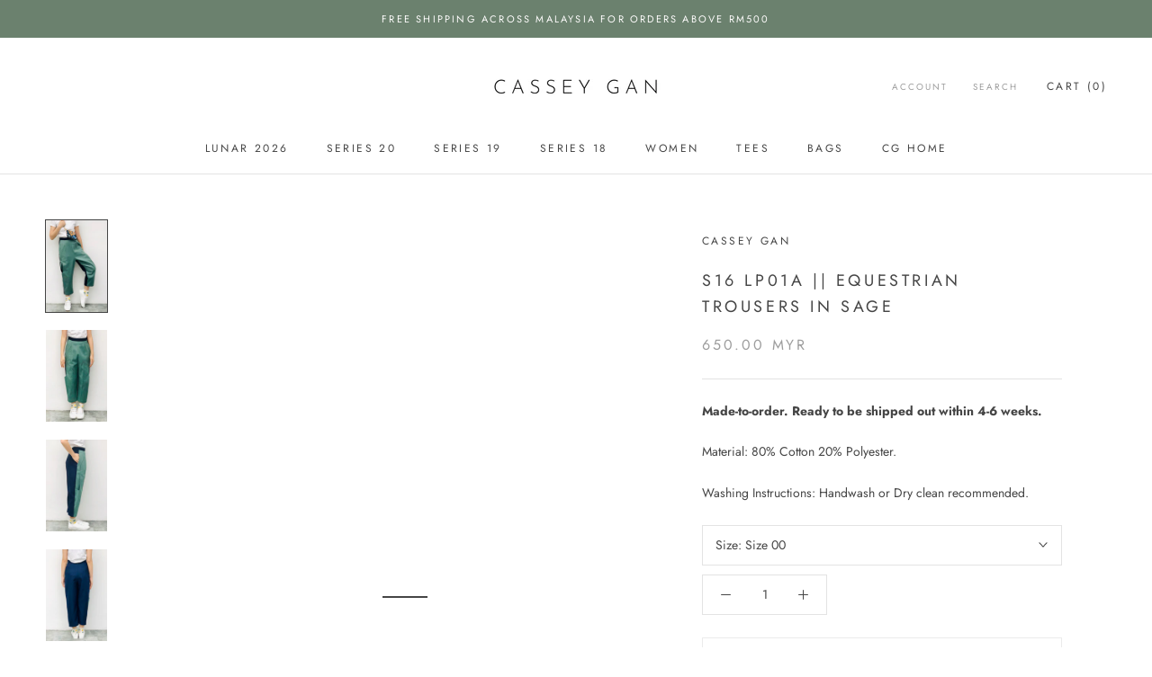

--- FILE ---
content_type: text/html; charset=utf-8
request_url: https://www.casseygan.com/products/s16-lp01a-equestrian-trousers-in-sage
body_size: 19771
content:
<!doctype html>

<html class="no-js" lang="en">
  <head>
    
  

    
    <meta charset="utf-8"> 
    <meta http-equiv="X-UA-Compatible" content="IE=edge,chrome=1">
    <meta name="viewport" content="width=device-width, initial-scale=1.0, height=device-height, minimum-scale=1.0, user-scalable=0">
    <meta name="theme-color" content="">

    <title>
      S16 LP01A || EQUESTRIAN TROUSERS IN SAGE &ndash; Cassey Gan
    </title><meta name="description" content="Made-to-order. Ready to be shipped out within 4-6 weeks. Material: 80% Cotton 20% Polyester.  Washing Instructions: Handwash or Dry clean recommended."><link rel="canonical" href="https://www.casseygan.com/products/s16-lp01a-equestrian-trousers-in-sage"><link rel="shortcut icon" href="//www.casseygan.com/cdn/shop/files/CG_Favicon_32x32.png?v=1749798756" type="image/png"><meta property="og:type" content="product">
  <meta property="og:title" content="S16 LP01A || EQUESTRIAN TROUSERS IN SAGE"><meta property="og:image" content="http://www.casseygan.com/cdn/shop/products/S16LP01A0_grande.jpg?v=1607693464">
    <meta property="og:image:secure_url" content="https://www.casseygan.com/cdn/shop/products/S16LP01A0_grande.jpg?v=1607693464"><meta property="og:image" content="http://www.casseygan.com/cdn/shop/products/S16LP01A1_grande.jpg?v=1607693464">
    <meta property="og:image:secure_url" content="https://www.casseygan.com/cdn/shop/products/S16LP01A1_grande.jpg?v=1607693464"><meta property="og:image" content="http://www.casseygan.com/cdn/shop/products/S16LP01A2_grande.jpg?v=1607693464">
    <meta property="og:image:secure_url" content="https://www.casseygan.com/cdn/shop/products/S16LP01A2_grande.jpg?v=1607693464"><meta property="product:price:amount" content="650.00">
  <meta property="product:price:currency" content="MYR"><meta property="og:description" content="Made-to-order. Ready to be shipped out within 4-6 weeks. Material: 80% Cotton 20% Polyester.  Washing Instructions: Handwash or Dry clean recommended."><meta property="og:url" content="https://www.casseygan.com/products/s16-lp01a-equestrian-trousers-in-sage">
<meta property="og:site_name" content="Cassey Gan"><meta name="twitter:card" content="summary"><meta name="twitter:title" content="S16 LP01A || EQUESTRIAN TROUSERS IN SAGE">
  <meta name="twitter:description" content="
Made-to-order. Ready to be shipped out within 4-6 weeks.
Material: 80% Cotton 20% Polyester. 
Washing Instructions: Handwash or Dry clean recommended.">
  <meta name="twitter:image" content="https://www.casseygan.com/cdn/shop/products/S16LP01A0_600x600_crop_center.jpg?v=1607693464">

    <script>window.performance && window.performance.mark && window.performance.mark('shopify.content_for_header.start');</script><meta id="shopify-digital-wallet" name="shopify-digital-wallet" content="/4758425/digital_wallets/dialog">
<meta name="shopify-checkout-api-token" content="5e0f6171f1cc42d292b1621ec45b5802">
<meta id="in-context-paypal-metadata" data-shop-id="4758425" data-venmo-supported="false" data-environment="production" data-locale="en_US" data-paypal-v4="true" data-currency="MYR">
<link rel="alternate" type="application/json+oembed" href="https://www.casseygan.com/products/s16-lp01a-equestrian-trousers-in-sage.oembed">
<script async="async" src="/checkouts/internal/preloads.js?locale=en-MY"></script>
<script id="shopify-features" type="application/json">{"accessToken":"5e0f6171f1cc42d292b1621ec45b5802","betas":["rich-media-storefront-analytics"],"domain":"www.casseygan.com","predictiveSearch":true,"shopId":4758425,"locale":"en"}</script>
<script>var Shopify = Shopify || {};
Shopify.shop = "casseygan.myshopify.com";
Shopify.locale = "en";
Shopify.currency = {"active":"MYR","rate":"1.0"};
Shopify.country = "MY";
Shopify.theme = {"name":"Prestige","id":40211677287,"schema_name":"Prestige","schema_version":"3.3.6","theme_store_id":855,"role":"main"};
Shopify.theme.handle = "null";
Shopify.theme.style = {"id":null,"handle":null};
Shopify.cdnHost = "www.casseygan.com/cdn";
Shopify.routes = Shopify.routes || {};
Shopify.routes.root = "/";</script>
<script type="module">!function(o){(o.Shopify=o.Shopify||{}).modules=!0}(window);</script>
<script>!function(o){function n(){var o=[];function n(){o.push(Array.prototype.slice.apply(arguments))}return n.q=o,n}var t=o.Shopify=o.Shopify||{};t.loadFeatures=n(),t.autoloadFeatures=n()}(window);</script>
<script id="shop-js-analytics" type="application/json">{"pageType":"product"}</script>
<script defer="defer" async type="module" src="//www.casseygan.com/cdn/shopifycloud/shop-js/modules/v2/client.init-shop-cart-sync_BN7fPSNr.en.esm.js"></script>
<script defer="defer" async type="module" src="//www.casseygan.com/cdn/shopifycloud/shop-js/modules/v2/chunk.common_Cbph3Kss.esm.js"></script>
<script defer="defer" async type="module" src="//www.casseygan.com/cdn/shopifycloud/shop-js/modules/v2/chunk.modal_DKumMAJ1.esm.js"></script>
<script type="module">
  await import("//www.casseygan.com/cdn/shopifycloud/shop-js/modules/v2/client.init-shop-cart-sync_BN7fPSNr.en.esm.js");
await import("//www.casseygan.com/cdn/shopifycloud/shop-js/modules/v2/chunk.common_Cbph3Kss.esm.js");
await import("//www.casseygan.com/cdn/shopifycloud/shop-js/modules/v2/chunk.modal_DKumMAJ1.esm.js");

  window.Shopify.SignInWithShop?.initShopCartSync?.({"fedCMEnabled":true,"windoidEnabled":true});

</script>
<script>(function() {
  var isLoaded = false;
  function asyncLoad() {
    if (isLoaded) return;
    isLoaded = true;
    var urls = ["https:\/\/chimpstatic.com\/mcjs-connected\/js\/users\/a2d05eb2f08997d3c25e94cb7\/ef751c1d6adcc6a711c5c7058.js?shop=casseygan.myshopify.com"];
    for (var i = 0; i < urls.length; i++) {
      var s = document.createElement('script');
      s.type = 'text/javascript';
      s.async = true;
      s.src = urls[i];
      var x = document.getElementsByTagName('script')[0];
      x.parentNode.insertBefore(s, x);
    }
  };
  if(window.attachEvent) {
    window.attachEvent('onload', asyncLoad);
  } else {
    window.addEventListener('load', asyncLoad, false);
  }
})();</script>
<script id="__st">var __st={"a":4758425,"offset":28800,"reqid":"2373dba2-2ec4-45a6-8e94-baf828fd3f66-1769913276","pageurl":"www.casseygan.com\/products\/s16-lp01a-equestrian-trousers-in-sage","u":"8315f0f04e70","p":"product","rtyp":"product","rid":6130009768110};</script>
<script>window.ShopifyPaypalV4VisibilityTracking = true;</script>
<script id="captcha-bootstrap">!function(){'use strict';const t='contact',e='account',n='new_comment',o=[[t,t],['blogs',n],['comments',n],[t,'customer']],c=[[e,'customer_login'],[e,'guest_login'],[e,'recover_customer_password'],[e,'create_customer']],r=t=>t.map((([t,e])=>`form[action*='/${t}']:not([data-nocaptcha='true']) input[name='form_type'][value='${e}']`)).join(','),a=t=>()=>t?[...document.querySelectorAll(t)].map((t=>t.form)):[];function s(){const t=[...o],e=r(t);return a(e)}const i='password',u='form_key',d=['recaptcha-v3-token','g-recaptcha-response','h-captcha-response',i],f=()=>{try{return window.sessionStorage}catch{return}},m='__shopify_v',_=t=>t.elements[u];function p(t,e,n=!1){try{const o=window.sessionStorage,c=JSON.parse(o.getItem(e)),{data:r}=function(t){const{data:e,action:n}=t;return t[m]||n?{data:e,action:n}:{data:t,action:n}}(c);for(const[e,n]of Object.entries(r))t.elements[e]&&(t.elements[e].value=n);n&&o.removeItem(e)}catch(o){console.error('form repopulation failed',{error:o})}}const l='form_type',E='cptcha';function T(t){t.dataset[E]=!0}const w=window,h=w.document,L='Shopify',v='ce_forms',y='captcha';let A=!1;((t,e)=>{const n=(g='f06e6c50-85a8-45c8-87d0-21a2b65856fe',I='https://cdn.shopify.com/shopifycloud/storefront-forms-hcaptcha/ce_storefront_forms_captcha_hcaptcha.v1.5.2.iife.js',D={infoText:'Protected by hCaptcha',privacyText:'Privacy',termsText:'Terms'},(t,e,n)=>{const o=w[L][v],c=o.bindForm;if(c)return c(t,g,e,D).then(n);var r;o.q.push([[t,g,e,D],n]),r=I,A||(h.body.append(Object.assign(h.createElement('script'),{id:'captcha-provider',async:!0,src:r})),A=!0)});var g,I,D;w[L]=w[L]||{},w[L][v]=w[L][v]||{},w[L][v].q=[],w[L][y]=w[L][y]||{},w[L][y].protect=function(t,e){n(t,void 0,e),T(t)},Object.freeze(w[L][y]),function(t,e,n,w,h,L){const[v,y,A,g]=function(t,e,n){const i=e?o:[],u=t?c:[],d=[...i,...u],f=r(d),m=r(i),_=r(d.filter((([t,e])=>n.includes(e))));return[a(f),a(m),a(_),s()]}(w,h,L),I=t=>{const e=t.target;return e instanceof HTMLFormElement?e:e&&e.form},D=t=>v().includes(t);t.addEventListener('submit',(t=>{const e=I(t);if(!e)return;const n=D(e)&&!e.dataset.hcaptchaBound&&!e.dataset.recaptchaBound,o=_(e),c=g().includes(e)&&(!o||!o.value);(n||c)&&t.preventDefault(),c&&!n&&(function(t){try{if(!f())return;!function(t){const e=f();if(!e)return;const n=_(t);if(!n)return;const o=n.value;o&&e.removeItem(o)}(t);const e=Array.from(Array(32),(()=>Math.random().toString(36)[2])).join('');!function(t,e){_(t)||t.append(Object.assign(document.createElement('input'),{type:'hidden',name:u})),t.elements[u].value=e}(t,e),function(t,e){const n=f();if(!n)return;const o=[...t.querySelectorAll(`input[type='${i}']`)].map((({name:t})=>t)),c=[...d,...o],r={};for(const[a,s]of new FormData(t).entries())c.includes(a)||(r[a]=s);n.setItem(e,JSON.stringify({[m]:1,action:t.action,data:r}))}(t,e)}catch(e){console.error('failed to persist form',e)}}(e),e.submit())}));const S=(t,e)=>{t&&!t.dataset[E]&&(n(t,e.some((e=>e===t))),T(t))};for(const o of['focusin','change'])t.addEventListener(o,(t=>{const e=I(t);D(e)&&S(e,y())}));const B=e.get('form_key'),M=e.get(l),P=B&&M;t.addEventListener('DOMContentLoaded',(()=>{const t=y();if(P)for(const e of t)e.elements[l].value===M&&p(e,B);[...new Set([...A(),...v().filter((t=>'true'===t.dataset.shopifyCaptcha))])].forEach((e=>S(e,t)))}))}(h,new URLSearchParams(w.location.search),n,t,e,['guest_login'])})(!0,!0)}();</script>
<script integrity="sha256-4kQ18oKyAcykRKYeNunJcIwy7WH5gtpwJnB7kiuLZ1E=" data-source-attribution="shopify.loadfeatures" defer="defer" src="//www.casseygan.com/cdn/shopifycloud/storefront/assets/storefront/load_feature-a0a9edcb.js" crossorigin="anonymous"></script>
<script data-source-attribution="shopify.dynamic_checkout.dynamic.init">var Shopify=Shopify||{};Shopify.PaymentButton=Shopify.PaymentButton||{isStorefrontPortableWallets:!0,init:function(){window.Shopify.PaymentButton.init=function(){};var t=document.createElement("script");t.src="https://www.casseygan.com/cdn/shopifycloud/portable-wallets/latest/portable-wallets.en.js",t.type="module",document.head.appendChild(t)}};
</script>
<script data-source-attribution="shopify.dynamic_checkout.buyer_consent">
  function portableWalletsHideBuyerConsent(e){var t=document.getElementById("shopify-buyer-consent"),n=document.getElementById("shopify-subscription-policy-button");t&&n&&(t.classList.add("hidden"),t.setAttribute("aria-hidden","true"),n.removeEventListener("click",e))}function portableWalletsShowBuyerConsent(e){var t=document.getElementById("shopify-buyer-consent"),n=document.getElementById("shopify-subscription-policy-button");t&&n&&(t.classList.remove("hidden"),t.removeAttribute("aria-hidden"),n.addEventListener("click",e))}window.Shopify?.PaymentButton&&(window.Shopify.PaymentButton.hideBuyerConsent=portableWalletsHideBuyerConsent,window.Shopify.PaymentButton.showBuyerConsent=portableWalletsShowBuyerConsent);
</script>
<script>
  function portableWalletsCleanup(e){e&&e.src&&console.error("Failed to load portable wallets script "+e.src);var t=document.querySelectorAll("shopify-accelerated-checkout .shopify-payment-button__skeleton, shopify-accelerated-checkout-cart .wallet-cart-button__skeleton"),e=document.getElementById("shopify-buyer-consent");for(let e=0;e<t.length;e++)t[e].remove();e&&e.remove()}function portableWalletsNotLoadedAsModule(e){e instanceof ErrorEvent&&"string"==typeof e.message&&e.message.includes("import.meta")&&"string"==typeof e.filename&&e.filename.includes("portable-wallets")&&(window.removeEventListener("error",portableWalletsNotLoadedAsModule),window.Shopify.PaymentButton.failedToLoad=e,"loading"===document.readyState?document.addEventListener("DOMContentLoaded",window.Shopify.PaymentButton.init):window.Shopify.PaymentButton.init())}window.addEventListener("error",portableWalletsNotLoadedAsModule);
</script>

<script type="module" src="https://www.casseygan.com/cdn/shopifycloud/portable-wallets/latest/portable-wallets.en.js" onError="portableWalletsCleanup(this)" crossorigin="anonymous"></script>
<script nomodule>
  document.addEventListener("DOMContentLoaded", portableWalletsCleanup);
</script>

<link id="shopify-accelerated-checkout-styles" rel="stylesheet" media="screen" href="https://www.casseygan.com/cdn/shopifycloud/portable-wallets/latest/accelerated-checkout-backwards-compat.css" crossorigin="anonymous">
<style id="shopify-accelerated-checkout-cart">
        #shopify-buyer-consent {
  margin-top: 1em;
  display: inline-block;
  width: 100%;
}

#shopify-buyer-consent.hidden {
  display: none;
}

#shopify-subscription-policy-button {
  background: none;
  border: none;
  padding: 0;
  text-decoration: underline;
  font-size: inherit;
  cursor: pointer;
}

#shopify-subscription-policy-button::before {
  box-shadow: none;
}

      </style>

<script>window.performance && window.performance.mark && window.performance.mark('shopify.content_for_header.end');</script>

    <link rel="stylesheet" href="//www.casseygan.com/cdn/shop/t/12/assets/theme.scss.css?v=46485921364040381401762326309">

    <script>
      // This allows to expose several variables to the global scope, to be used in scripts
      window.theme = {
        template: "product",
        shopCurrency: "MYR",
        moneyFormat: "\u003cspan class=money\u003e{{amount}} MYR\u003c\/span\u003e",
        moneyWithCurrencyFormat: "\u003cspan class=money\u003e{{amount}} MYR\u003c\/span\u003e",
        currencyConversionEnabled: false,
        currencyConversionMoneyFormat: "money_format",
        currencyConversionRoundAmounts: false,
        productImageSize: "natural",
        searchMode: "product,article",
        showPageTransition: false,
        showElementStaggering: false,
        showImageZooming: true,
        enableExperimentalResizeObserver: false
      };

      window.languages = {
        cartAddNote: "Add Order Note",
        cartEditNote: "Edit Order Note",
        productImageLoadingError: "This image could not be loaded. Please try to reload the page.",
        productFormAddToCart: "Add to cart",
        productFormUnavailable: "Unavailable",
        productFormSoldOut: "Sold Out",
        shippingEstimatorOneResult: "1 option available:",
        shippingEstimatorMoreResults: "{{count}} options available:",
        shippingEstimatorNoResults: "No shipping could be found"
      };

      window.lazySizesConfig = {
        loadHidden: false,
        hFac: 0.5,
        expFactor: 2,
        ricTimeout: 150,
        lazyClass: 'Image--lazyLoad',
        loadingClass: 'Image--lazyLoading',
        loadedClass: 'Image--lazyLoaded'
      };

      document.documentElement.className = document.documentElement.className.replace('no-js', 'js');
      document.documentElement.style.setProperty('--window-height', window.innerHeight + 'px');

      // We do a quick detection of some features (we could use Modernizr but for so little...)
      (function() {
        document.documentElement.className += ((window.CSS && window.CSS.supports('(position: sticky) or (position: -webkit-sticky)')) ? ' supports-sticky' : ' no-supports-sticky');
        document.documentElement.className += (window.matchMedia('(-moz-touch-enabled: 1), (hover: none)')).matches ? ' no-supports-hover' : ' supports-hover';
      }());

      // This code is done to force reload the page when the back button is hit (which allows to fix stale data on cart, for instance)
      if (performance.navigation.type === 2) {
        location.reload(true);
      }
    </script>

    <script src="//www.casseygan.com/cdn/shop/t/12/assets/lazysizes.min.js?v=174358363404432586981550920977" async></script>

    
<script src="//www.casseygan.com/cdn/shop/t/12/assets/libs.min.js?v=88466822118989791001550920977" defer></script>
    <script src="//www.casseygan.com/cdn/shop/t/12/assets/theme.min.js?v=137599404191917584191611059018" defer></script>
    <script src="//www.casseygan.com/cdn/shop/t/12/assets/custom.js?v=8814717088703906631550920977" defer></script>

    
  <script type="application/ld+json">
  {
    "@context": "http://schema.org",
    "@type": "Product",
    "offers": {
      "@type": "Offer",
      "availability":"https://schema.org/InStock",
      "price": "650.00",
      "priceCurrency": "MYR",
      "url": "https://www.casseygan.com/products/s16-lp01a-equestrian-trousers-in-sage"
    },
    "brand": "Cassey Gan",
    "name": "S16 LP01A || EQUESTRIAN TROUSERS IN SAGE",
    "description": "\nMade-to-order. Ready to be shipped out within 4-6 weeks.\nMaterial: 80% Cotton 20% Polyester. \nWashing Instructions: Handwash or Dry clean recommended.",
    "category": "",
    "url": "https://www.casseygan.com/products/s16-lp01a-equestrian-trousers-in-sage",
    "image": {
      "@type": "ImageObject",
      "url": "https://www.casseygan.com/cdn/shop/products/S16LP01A0_1024x1024.jpg?v=1607693464",
      "image": "https://www.casseygan.com/cdn/shop/products/S16LP01A0_1024x1024.jpg?v=1607693464",
      "name": "S16 LP01A || EQUESTRIAN TROUSERS IN SAGE",
      "width": 1024,
      "height": 1024
    }
  }
  </script>

      
<link href="https://monorail-edge.shopifysvc.com" rel="dns-prefetch">
<script>(function(){if ("sendBeacon" in navigator && "performance" in window) {try {var session_token_from_headers = performance.getEntriesByType('navigation')[0].serverTiming.find(x => x.name == '_s').description;} catch {var session_token_from_headers = undefined;}var session_cookie_matches = document.cookie.match(/_shopify_s=([^;]*)/);var session_token_from_cookie = session_cookie_matches && session_cookie_matches.length === 2 ? session_cookie_matches[1] : "";var session_token = session_token_from_headers || session_token_from_cookie || "";function handle_abandonment_event(e) {var entries = performance.getEntries().filter(function(entry) {return /monorail-edge.shopifysvc.com/.test(entry.name);});if (!window.abandonment_tracked && entries.length === 0) {window.abandonment_tracked = true;var currentMs = Date.now();var navigation_start = performance.timing.navigationStart;var payload = {shop_id: 4758425,url: window.location.href,navigation_start,duration: currentMs - navigation_start,session_token,page_type: "product"};window.navigator.sendBeacon("https://monorail-edge.shopifysvc.com/v1/produce", JSON.stringify({schema_id: "online_store_buyer_site_abandonment/1.1",payload: payload,metadata: {event_created_at_ms: currentMs,event_sent_at_ms: currentMs}}));}}window.addEventListener('pagehide', handle_abandonment_event);}}());</script>
<script id="web-pixels-manager-setup">(function e(e,d,r,n,o){if(void 0===o&&(o={}),!Boolean(null===(a=null===(i=window.Shopify)||void 0===i?void 0:i.analytics)||void 0===a?void 0:a.replayQueue)){var i,a;window.Shopify=window.Shopify||{};var t=window.Shopify;t.analytics=t.analytics||{};var s=t.analytics;s.replayQueue=[],s.publish=function(e,d,r){return s.replayQueue.push([e,d,r]),!0};try{self.performance.mark("wpm:start")}catch(e){}var l=function(){var e={modern:/Edge?\/(1{2}[4-9]|1[2-9]\d|[2-9]\d{2}|\d{4,})\.\d+(\.\d+|)|Firefox\/(1{2}[4-9]|1[2-9]\d|[2-9]\d{2}|\d{4,})\.\d+(\.\d+|)|Chrom(ium|e)\/(9{2}|\d{3,})\.\d+(\.\d+|)|(Maci|X1{2}).+ Version\/(15\.\d+|(1[6-9]|[2-9]\d|\d{3,})\.\d+)([,.]\d+|)( \(\w+\)|)( Mobile\/\w+|) Safari\/|Chrome.+OPR\/(9{2}|\d{3,})\.\d+\.\d+|(CPU[ +]OS|iPhone[ +]OS|CPU[ +]iPhone|CPU IPhone OS|CPU iPad OS)[ +]+(15[._]\d+|(1[6-9]|[2-9]\d|\d{3,})[._]\d+)([._]\d+|)|Android:?[ /-](13[3-9]|1[4-9]\d|[2-9]\d{2}|\d{4,})(\.\d+|)(\.\d+|)|Android.+Firefox\/(13[5-9]|1[4-9]\d|[2-9]\d{2}|\d{4,})\.\d+(\.\d+|)|Android.+Chrom(ium|e)\/(13[3-9]|1[4-9]\d|[2-9]\d{2}|\d{4,})\.\d+(\.\d+|)|SamsungBrowser\/([2-9]\d|\d{3,})\.\d+/,legacy:/Edge?\/(1[6-9]|[2-9]\d|\d{3,})\.\d+(\.\d+|)|Firefox\/(5[4-9]|[6-9]\d|\d{3,})\.\d+(\.\d+|)|Chrom(ium|e)\/(5[1-9]|[6-9]\d|\d{3,})\.\d+(\.\d+|)([\d.]+$|.*Safari\/(?![\d.]+ Edge\/[\d.]+$))|(Maci|X1{2}).+ Version\/(10\.\d+|(1[1-9]|[2-9]\d|\d{3,})\.\d+)([,.]\d+|)( \(\w+\)|)( Mobile\/\w+|) Safari\/|Chrome.+OPR\/(3[89]|[4-9]\d|\d{3,})\.\d+\.\d+|(CPU[ +]OS|iPhone[ +]OS|CPU[ +]iPhone|CPU IPhone OS|CPU iPad OS)[ +]+(10[._]\d+|(1[1-9]|[2-9]\d|\d{3,})[._]\d+)([._]\d+|)|Android:?[ /-](13[3-9]|1[4-9]\d|[2-9]\d{2}|\d{4,})(\.\d+|)(\.\d+|)|Mobile Safari.+OPR\/([89]\d|\d{3,})\.\d+\.\d+|Android.+Firefox\/(13[5-9]|1[4-9]\d|[2-9]\d{2}|\d{4,})\.\d+(\.\d+|)|Android.+Chrom(ium|e)\/(13[3-9]|1[4-9]\d|[2-9]\d{2}|\d{4,})\.\d+(\.\d+|)|Android.+(UC? ?Browser|UCWEB|U3)[ /]?(15\.([5-9]|\d{2,})|(1[6-9]|[2-9]\d|\d{3,})\.\d+)\.\d+|SamsungBrowser\/(5\.\d+|([6-9]|\d{2,})\.\d+)|Android.+MQ{2}Browser\/(14(\.(9|\d{2,})|)|(1[5-9]|[2-9]\d|\d{3,})(\.\d+|))(\.\d+|)|K[Aa][Ii]OS\/(3\.\d+|([4-9]|\d{2,})\.\d+)(\.\d+|)/},d=e.modern,r=e.legacy,n=navigator.userAgent;return n.match(d)?"modern":n.match(r)?"legacy":"unknown"}(),u="modern"===l?"modern":"legacy",c=(null!=n?n:{modern:"",legacy:""})[u],f=function(e){return[e.baseUrl,"/wpm","/b",e.hashVersion,"modern"===e.buildTarget?"m":"l",".js"].join("")}({baseUrl:d,hashVersion:r,buildTarget:u}),m=function(e){var d=e.version,r=e.bundleTarget,n=e.surface,o=e.pageUrl,i=e.monorailEndpoint;return{emit:function(e){var a=e.status,t=e.errorMsg,s=(new Date).getTime(),l=JSON.stringify({metadata:{event_sent_at_ms:s},events:[{schema_id:"web_pixels_manager_load/3.1",payload:{version:d,bundle_target:r,page_url:o,status:a,surface:n,error_msg:t},metadata:{event_created_at_ms:s}}]});if(!i)return console&&console.warn&&console.warn("[Web Pixels Manager] No Monorail endpoint provided, skipping logging."),!1;try{return self.navigator.sendBeacon.bind(self.navigator)(i,l)}catch(e){}var u=new XMLHttpRequest;try{return u.open("POST",i,!0),u.setRequestHeader("Content-Type","text/plain"),u.send(l),!0}catch(e){return console&&console.warn&&console.warn("[Web Pixels Manager] Got an unhandled error while logging to Monorail."),!1}}}}({version:r,bundleTarget:l,surface:e.surface,pageUrl:self.location.href,monorailEndpoint:e.monorailEndpoint});try{o.browserTarget=l,function(e){var d=e.src,r=e.async,n=void 0===r||r,o=e.onload,i=e.onerror,a=e.sri,t=e.scriptDataAttributes,s=void 0===t?{}:t,l=document.createElement("script"),u=document.querySelector("head"),c=document.querySelector("body");if(l.async=n,l.src=d,a&&(l.integrity=a,l.crossOrigin="anonymous"),s)for(var f in s)if(Object.prototype.hasOwnProperty.call(s,f))try{l.dataset[f]=s[f]}catch(e){}if(o&&l.addEventListener("load",o),i&&l.addEventListener("error",i),u)u.appendChild(l);else{if(!c)throw new Error("Did not find a head or body element to append the script");c.appendChild(l)}}({src:f,async:!0,onload:function(){if(!function(){var e,d;return Boolean(null===(d=null===(e=window.Shopify)||void 0===e?void 0:e.analytics)||void 0===d?void 0:d.initialized)}()){var d=window.webPixelsManager.init(e)||void 0;if(d){var r=window.Shopify.analytics;r.replayQueue.forEach((function(e){var r=e[0],n=e[1],o=e[2];d.publishCustomEvent(r,n,o)})),r.replayQueue=[],r.publish=d.publishCustomEvent,r.visitor=d.visitor,r.initialized=!0}}},onerror:function(){return m.emit({status:"failed",errorMsg:"".concat(f," has failed to load")})},sri:function(e){var d=/^sha384-[A-Za-z0-9+/=]+$/;return"string"==typeof e&&d.test(e)}(c)?c:"",scriptDataAttributes:o}),m.emit({status:"loading"})}catch(e){m.emit({status:"failed",errorMsg:(null==e?void 0:e.message)||"Unknown error"})}}})({shopId: 4758425,storefrontBaseUrl: "https://www.casseygan.com",extensionsBaseUrl: "https://extensions.shopifycdn.com/cdn/shopifycloud/web-pixels-manager",monorailEndpoint: "https://monorail-edge.shopifysvc.com/unstable/produce_batch",surface: "storefront-renderer",enabledBetaFlags: ["2dca8a86"],webPixelsConfigList: [{"id":"shopify-app-pixel","configuration":"{}","eventPayloadVersion":"v1","runtimeContext":"STRICT","scriptVersion":"0450","apiClientId":"shopify-pixel","type":"APP","privacyPurposes":["ANALYTICS","MARKETING"]},{"id":"shopify-custom-pixel","eventPayloadVersion":"v1","runtimeContext":"LAX","scriptVersion":"0450","apiClientId":"shopify-pixel","type":"CUSTOM","privacyPurposes":["ANALYTICS","MARKETING"]}],isMerchantRequest: false,initData: {"shop":{"name":"Cassey Gan","paymentSettings":{"currencyCode":"MYR"},"myshopifyDomain":"casseygan.myshopify.com","countryCode":"MY","storefrontUrl":"https:\/\/www.casseygan.com"},"customer":null,"cart":null,"checkout":null,"productVariants":[{"price":{"amount":650.0,"currencyCode":"MYR"},"product":{"title":"S16 LP01A || EQUESTRIAN TROUSERS IN SAGE","vendor":"Cassey Gan","id":"6130009768110","untranslatedTitle":"S16 LP01A || EQUESTRIAN TROUSERS IN SAGE","url":"\/products\/s16-lp01a-equestrian-trousers-in-sage","type":""},"id":"37703354286254","image":{"src":"\/\/www.casseygan.com\/cdn\/shop\/products\/S16LP01A0.jpg?v=1607693464"},"sku":null,"title":"Size 00","untranslatedTitle":"Size 00"},{"price":{"amount":650.0,"currencyCode":"MYR"},"product":{"title":"S16 LP01A || EQUESTRIAN TROUSERS IN SAGE","vendor":"Cassey Gan","id":"6130009768110","untranslatedTitle":"S16 LP01A || EQUESTRIAN TROUSERS IN SAGE","url":"\/products\/s16-lp01a-equestrian-trousers-in-sage","type":""},"id":"37703354319022","image":{"src":"\/\/www.casseygan.com\/cdn\/shop\/products\/S16LP01A0.jpg?v=1607693464"},"sku":null,"title":"Size 01","untranslatedTitle":"Size 01"},{"price":{"amount":650.0,"currencyCode":"MYR"},"product":{"title":"S16 LP01A || EQUESTRIAN TROUSERS IN SAGE","vendor":"Cassey Gan","id":"6130009768110","untranslatedTitle":"S16 LP01A || EQUESTRIAN TROUSERS IN SAGE","url":"\/products\/s16-lp01a-equestrian-trousers-in-sage","type":""},"id":"37703354351790","image":{"src":"\/\/www.casseygan.com\/cdn\/shop\/products\/S16LP01A0.jpg?v=1607693464"},"sku":null,"title":"Size 02","untranslatedTitle":"Size 02"},{"price":{"amount":650.0,"currencyCode":"MYR"},"product":{"title":"S16 LP01A || EQUESTRIAN TROUSERS IN SAGE","vendor":"Cassey Gan","id":"6130009768110","untranslatedTitle":"S16 LP01A || EQUESTRIAN TROUSERS IN SAGE","url":"\/products\/s16-lp01a-equestrian-trousers-in-sage","type":""},"id":"37703354384558","image":{"src":"\/\/www.casseygan.com\/cdn\/shop\/products\/S16LP01A0.jpg?v=1607693464"},"sku":null,"title":"Size 03","untranslatedTitle":"Size 03"}],"purchasingCompany":null},},"https://www.casseygan.com/cdn","1d2a099fw23dfb22ep557258f5m7a2edbae",{"modern":"","legacy":""},{"shopId":"4758425","storefrontBaseUrl":"https:\/\/www.casseygan.com","extensionBaseUrl":"https:\/\/extensions.shopifycdn.com\/cdn\/shopifycloud\/web-pixels-manager","surface":"storefront-renderer","enabledBetaFlags":"[\"2dca8a86\"]","isMerchantRequest":"false","hashVersion":"1d2a099fw23dfb22ep557258f5m7a2edbae","publish":"custom","events":"[[\"page_viewed\",{}],[\"product_viewed\",{\"productVariant\":{\"price\":{\"amount\":650.0,\"currencyCode\":\"MYR\"},\"product\":{\"title\":\"S16 LP01A || EQUESTRIAN TROUSERS IN SAGE\",\"vendor\":\"Cassey Gan\",\"id\":\"6130009768110\",\"untranslatedTitle\":\"S16 LP01A || EQUESTRIAN TROUSERS IN SAGE\",\"url\":\"\/products\/s16-lp01a-equestrian-trousers-in-sage\",\"type\":\"\"},\"id\":\"37703354286254\",\"image\":{\"src\":\"\/\/www.casseygan.com\/cdn\/shop\/products\/S16LP01A0.jpg?v=1607693464\"},\"sku\":null,\"title\":\"Size 00\",\"untranslatedTitle\":\"Size 00\"}}]]"});</script><script>
  window.ShopifyAnalytics = window.ShopifyAnalytics || {};
  window.ShopifyAnalytics.meta = window.ShopifyAnalytics.meta || {};
  window.ShopifyAnalytics.meta.currency = 'MYR';
  var meta = {"product":{"id":6130009768110,"gid":"gid:\/\/shopify\/Product\/6130009768110","vendor":"Cassey Gan","type":"","handle":"s16-lp01a-equestrian-trousers-in-sage","variants":[{"id":37703354286254,"price":65000,"name":"S16 LP01A || EQUESTRIAN TROUSERS IN SAGE - Size 00","public_title":"Size 00","sku":null},{"id":37703354319022,"price":65000,"name":"S16 LP01A || EQUESTRIAN TROUSERS IN SAGE - Size 01","public_title":"Size 01","sku":null},{"id":37703354351790,"price":65000,"name":"S16 LP01A || EQUESTRIAN TROUSERS IN SAGE - Size 02","public_title":"Size 02","sku":null},{"id":37703354384558,"price":65000,"name":"S16 LP01A || EQUESTRIAN TROUSERS IN SAGE - Size 03","public_title":"Size 03","sku":null}],"remote":false},"page":{"pageType":"product","resourceType":"product","resourceId":6130009768110,"requestId":"2373dba2-2ec4-45a6-8e94-baf828fd3f66-1769913276"}};
  for (var attr in meta) {
    window.ShopifyAnalytics.meta[attr] = meta[attr];
  }
</script>
<script class="analytics">
  (function () {
    var customDocumentWrite = function(content) {
      var jquery = null;

      if (window.jQuery) {
        jquery = window.jQuery;
      } else if (window.Checkout && window.Checkout.$) {
        jquery = window.Checkout.$;
      }

      if (jquery) {
        jquery('body').append(content);
      }
    };

    var hasLoggedConversion = function(token) {
      if (token) {
        return document.cookie.indexOf('loggedConversion=' + token) !== -1;
      }
      return false;
    }

    var setCookieIfConversion = function(token) {
      if (token) {
        var twoMonthsFromNow = new Date(Date.now());
        twoMonthsFromNow.setMonth(twoMonthsFromNow.getMonth() + 2);

        document.cookie = 'loggedConversion=' + token + '; expires=' + twoMonthsFromNow;
      }
    }

    var trekkie = window.ShopifyAnalytics.lib = window.trekkie = window.trekkie || [];
    if (trekkie.integrations) {
      return;
    }
    trekkie.methods = [
      'identify',
      'page',
      'ready',
      'track',
      'trackForm',
      'trackLink'
    ];
    trekkie.factory = function(method) {
      return function() {
        var args = Array.prototype.slice.call(arguments);
        args.unshift(method);
        trekkie.push(args);
        return trekkie;
      };
    };
    for (var i = 0; i < trekkie.methods.length; i++) {
      var key = trekkie.methods[i];
      trekkie[key] = trekkie.factory(key);
    }
    trekkie.load = function(config) {
      trekkie.config = config || {};
      trekkie.config.initialDocumentCookie = document.cookie;
      var first = document.getElementsByTagName('script')[0];
      var script = document.createElement('script');
      script.type = 'text/javascript';
      script.onerror = function(e) {
        var scriptFallback = document.createElement('script');
        scriptFallback.type = 'text/javascript';
        scriptFallback.onerror = function(error) {
                var Monorail = {
      produce: function produce(monorailDomain, schemaId, payload) {
        var currentMs = new Date().getTime();
        var event = {
          schema_id: schemaId,
          payload: payload,
          metadata: {
            event_created_at_ms: currentMs,
            event_sent_at_ms: currentMs
          }
        };
        return Monorail.sendRequest("https://" + monorailDomain + "/v1/produce", JSON.stringify(event));
      },
      sendRequest: function sendRequest(endpointUrl, payload) {
        // Try the sendBeacon API
        if (window && window.navigator && typeof window.navigator.sendBeacon === 'function' && typeof window.Blob === 'function' && !Monorail.isIos12()) {
          var blobData = new window.Blob([payload], {
            type: 'text/plain'
          });

          if (window.navigator.sendBeacon(endpointUrl, blobData)) {
            return true;
          } // sendBeacon was not successful

        } // XHR beacon

        var xhr = new XMLHttpRequest();

        try {
          xhr.open('POST', endpointUrl);
          xhr.setRequestHeader('Content-Type', 'text/plain');
          xhr.send(payload);
        } catch (e) {
          console.log(e);
        }

        return false;
      },
      isIos12: function isIos12() {
        return window.navigator.userAgent.lastIndexOf('iPhone; CPU iPhone OS 12_') !== -1 || window.navigator.userAgent.lastIndexOf('iPad; CPU OS 12_') !== -1;
      }
    };
    Monorail.produce('monorail-edge.shopifysvc.com',
      'trekkie_storefront_load_errors/1.1',
      {shop_id: 4758425,
      theme_id: 40211677287,
      app_name: "storefront",
      context_url: window.location.href,
      source_url: "//www.casseygan.com/cdn/s/trekkie.storefront.c59ea00e0474b293ae6629561379568a2d7c4bba.min.js"});

        };
        scriptFallback.async = true;
        scriptFallback.src = '//www.casseygan.com/cdn/s/trekkie.storefront.c59ea00e0474b293ae6629561379568a2d7c4bba.min.js';
        first.parentNode.insertBefore(scriptFallback, first);
      };
      script.async = true;
      script.src = '//www.casseygan.com/cdn/s/trekkie.storefront.c59ea00e0474b293ae6629561379568a2d7c4bba.min.js';
      first.parentNode.insertBefore(script, first);
    };
    trekkie.load(
      {"Trekkie":{"appName":"storefront","development":false,"defaultAttributes":{"shopId":4758425,"isMerchantRequest":null,"themeId":40211677287,"themeCityHash":"8289185277618318868","contentLanguage":"en","currency":"MYR","eventMetadataId":"7e5110bb-fd9e-42a1-8bd3-ee8790bd75a3"},"isServerSideCookieWritingEnabled":true,"monorailRegion":"shop_domain","enabledBetaFlags":["65f19447","b5387b81"]},"Session Attribution":{},"S2S":{"facebookCapiEnabled":false,"source":"trekkie-storefront-renderer","apiClientId":580111}}
    );

    var loaded = false;
    trekkie.ready(function() {
      if (loaded) return;
      loaded = true;

      window.ShopifyAnalytics.lib = window.trekkie;

      var originalDocumentWrite = document.write;
      document.write = customDocumentWrite;
      try { window.ShopifyAnalytics.merchantGoogleAnalytics.call(this); } catch(error) {};
      document.write = originalDocumentWrite;

      window.ShopifyAnalytics.lib.page(null,{"pageType":"product","resourceType":"product","resourceId":6130009768110,"requestId":"2373dba2-2ec4-45a6-8e94-baf828fd3f66-1769913276","shopifyEmitted":true});

      var match = window.location.pathname.match(/checkouts\/(.+)\/(thank_you|post_purchase)/)
      var token = match? match[1]: undefined;
      if (!hasLoggedConversion(token)) {
        setCookieIfConversion(token);
        window.ShopifyAnalytics.lib.track("Viewed Product",{"currency":"MYR","variantId":37703354286254,"productId":6130009768110,"productGid":"gid:\/\/shopify\/Product\/6130009768110","name":"S16 LP01A || EQUESTRIAN TROUSERS IN SAGE - Size 00","price":"650.00","sku":null,"brand":"Cassey Gan","variant":"Size 00","category":"","nonInteraction":true,"remote":false},undefined,undefined,{"shopifyEmitted":true});
      window.ShopifyAnalytics.lib.track("monorail:\/\/trekkie_storefront_viewed_product\/1.1",{"currency":"MYR","variantId":37703354286254,"productId":6130009768110,"productGid":"gid:\/\/shopify\/Product\/6130009768110","name":"S16 LP01A || EQUESTRIAN TROUSERS IN SAGE - Size 00","price":"650.00","sku":null,"brand":"Cassey Gan","variant":"Size 00","category":"","nonInteraction":true,"remote":false,"referer":"https:\/\/www.casseygan.com\/products\/s16-lp01a-equestrian-trousers-in-sage"});
      }
    });


        var eventsListenerScript = document.createElement('script');
        eventsListenerScript.async = true;
        eventsListenerScript.src = "//www.casseygan.com/cdn/shopifycloud/storefront/assets/shop_events_listener-3da45d37.js";
        document.getElementsByTagName('head')[0].appendChild(eventsListenerScript);

})();</script>
  <script>
  if (!window.ga || (window.ga && typeof window.ga !== 'function')) {
    window.ga = function ga() {
      (window.ga.q = window.ga.q || []).push(arguments);
      if (window.Shopify && window.Shopify.analytics && typeof window.Shopify.analytics.publish === 'function') {
        window.Shopify.analytics.publish("ga_stub_called", {}, {sendTo: "google_osp_migration"});
      }
      console.error("Shopify's Google Analytics stub called with:", Array.from(arguments), "\nSee https://help.shopify.com/manual/promoting-marketing/pixels/pixel-migration#google for more information.");
    };
    if (window.Shopify && window.Shopify.analytics && typeof window.Shopify.analytics.publish === 'function') {
      window.Shopify.analytics.publish("ga_stub_initialized", {}, {sendTo: "google_osp_migration"});
    }
  }
</script>
<script
  defer
  src="https://www.casseygan.com/cdn/shopifycloud/perf-kit/shopify-perf-kit-3.1.0.min.js"
  data-application="storefront-renderer"
  data-shop-id="4758425"
  data-render-region="gcp-us-central1"
  data-page-type="product"
  data-theme-instance-id="40211677287"
  data-theme-name="Prestige"
  data-theme-version="3.3.6"
  data-monorail-region="shop_domain"
  data-resource-timing-sampling-rate="10"
  data-shs="true"
  data-shs-beacon="true"
  data-shs-export-with-fetch="true"
  data-shs-logs-sample-rate="1"
  data-shs-beacon-endpoint="https://www.casseygan.com/api/collect"
></script>
</head>

  <body class="prestige--v3  template-product">
    <a class="PageSkipLink u-visually-hidden" href="#main">Skip to content</a>
    <span class="LoadingBar"></span>
    <div class="PageOverlay"></div>
    <div class="PageTransition" style="display: none"></div>

    <div id="shopify-section-popup" class="shopify-section"></div>
    <div id="shopify-section-sidebar-menu" class="shopify-section"><section id="sidebar-menu" class="SidebarMenu Drawer Drawer--small Drawer--fromLeft" aria-hidden="true" data-section-id="sidebar-menu" data-section-type="sidebar-menu">
    <header class="Drawer__Header" data-drawer-animated-left>
      <button class="Drawer__Close Icon-Wrapper--clickable" data-action="close-drawer" data-drawer-id="sidebar-menu" aria-label="Close navigation"><svg class="Icon Icon--close" role="presentation" viewBox="0 0 16 14">
      <path d="M15 0L1 14m14 0L1 0" stroke="currentColor" fill="none" fill-rule="evenodd"></path>
    </svg></button>
    </header>

    <div class="Drawer__Content">
      <div class="Drawer__Main" data-drawer-animated-left data-scrollable>
        <div class="Drawer__Container">
          <nav class="SidebarMenu__Nav SidebarMenu__Nav--primary" aria-label="Sidebar navigation"><div class="Collapsible"><a href="/collections/lunar-2026-im-not-shy-2-0" class="Collapsible__Button Heading Link Link--primary u-h6">LUNAR 2026</a></div><div class="Collapsible"><a href="/collections/series-20-im-not-shy" class="Collapsible__Button Heading Link Link--primary u-h6">SERIES 20</a></div><div class="Collapsible"><a href="/collections/series-19-eat-together-play-together" class="Collapsible__Button Heading Link Link--primary u-h6">SERIES 19</a></div><div class="Collapsible"><a href="/collections/series-18-saying-no" class="Collapsible__Button Heading Link Link--primary u-h6">SERIES 18</a></div><div class="Collapsible"><button class="Collapsible__Button Heading u-h6" data-action="toggle-collapsible" aria-expanded="false">WOMEN<span class="Collapsible__Plus"></span>
                  </button>

                  <div class="Collapsible__Inner">
                    <div class="Collapsible__Content"><div class="Collapsible"><a href="/collections/everything" class="Collapsible__Button Heading Text--subdued Link Link--primary u-h7">ALL</a></div><div class="Collapsible"><a href="/collections/dresses" class="Collapsible__Button Heading Text--subdued Link Link--primary u-h7">DRESSES</a></div><div class="Collapsible"><a href="/collections/tops" class="Collapsible__Button Heading Text--subdued Link Link--primary u-h7">TOPS</a></div><div class="Collapsible"><a href="/collections/bottoms" class="Collapsible__Button Heading Text--subdued Link Link--primary u-h7">BOTTOMS</a></div></div>
                  </div></div><div class="Collapsible"><a href="/collections/tees" class="Collapsible__Button Heading Link Link--primary u-h6">TEES</a></div><div class="Collapsible"><a href="/collections/bags" class="Collapsible__Button Heading Link Link--primary u-h6">BAGS</a></div><div class="Collapsible"><a href="/collections/cghome" class="Collapsible__Button Heading Link Link--primary u-h6">CG HOME</a></div></nav><nav class="SidebarMenu__Nav SidebarMenu__Nav--secondary">
            <ul class="Linklist Linklist--spacingLoose"><li class="Linklist__Item">
                  <a href="/account/login" class="Text--subdued Link Link--primary">Account</a>
                </li><li class="Linklist__Item">
                <a href="/search" class="Text--subdued Link Link--primary" data-action="open-modal" aria-controls="Search">Search</a>
              </li>
            </ul>
          </nav>
        </div>
      </div></div>
</section>

</div>
<div id="sidebar-cart" class="Drawer Drawer--fromRight" aria-hidden="true" data-section-id="cart" data-section-type="cart" data-section-settings='{
  "type": "drawer",
  "itemCount": 0,
  "drawer": true,
  "hasShippingEstimator": false
}'>
  <div class="Drawer__Header Drawer__Header--bordered Drawer__Container">
      <span class="Drawer__Title Heading u-h4">Cart</span>

      <button class="Drawer__Close Icon-Wrapper--clickable" data-action="close-drawer" data-drawer-id="sidebar-cart" aria-label="Close cart"><svg class="Icon Icon--close" role="presentation" viewBox="0 0 16 14">
      <path d="M15 0L1 14m14 0L1 0" stroke="currentColor" fill="none" fill-rule="evenodd"></path>
    </svg></button>
  </div>

  <form class="Cart Drawer__Content" action="/cart" method="POST" novalidate>
    <div class="Drawer__Main" data-scrollable><p class="Cart__Empty Heading u-h5">Your cart is empty</p></div></form>
</div>
<div class="PageContainer">
      <div id="shopify-section-announcement" class="shopify-section"><section id="section-announcement" data-section-id="announcement" data-section-type="announcement-bar">
      <div class="AnnouncementBar">
        <div class="AnnouncementBar__Wrapper">
          <p class="AnnouncementBar__Content Heading">FREE SHIPPING ACROSS MALAYSIA FOR ORDERS ABOVE RM500
</p>
        </div>
      </div>
    </section>

    <style>
      #section-announcement {
        background: #6b816e;
        color: #fffdfd;
      }
    </style>

    <script>
      document.documentElement.style.setProperty('--announcement-bar-height', document.getElementById('shopify-section-announcement').offsetHeight + 'px');
    </script></div>
      <div id="shopify-section-header" class="shopify-section shopify-section--header"><header id="section-header"
        class="Header Header--inline  "
        data-section-id="header"
        data-section-type="header"
        data-section-settings='{
  "navigationStyle": "inline",
  "hasTransparentHeader": false,
  "isSticky": false
}'
        role="banner">
  <div class="Header__Wrapper">
    <div class="Header__FlexItem Header__FlexItem--fill">
      <button class="Header__Icon Icon-Wrapper Icon-Wrapper--clickable hidden-desk" aria-expanded="false" data-action="open-drawer" data-drawer-id="sidebar-menu" aria-label="Open navigation">
        <span class="hidden-tablet-and-up"><svg class="Icon Icon--nav" role="presentation" viewBox="0 0 20 14">
      <path d="M0 14v-1h20v1H0zm0-7.5h20v1H0v-1zM0 0h20v1H0V0z" fill="currentColor"></path>
    </svg></span>
        <span class="hidden-phone"><svg class="Icon Icon--nav-desktop" role="presentation" viewBox="0 0 24 16">
      <path d="M0 15.985v-2h24v2H0zm0-9h24v2H0v-2zm0-7h24v2H0v-2z" fill="currentColor"></path>
    </svg></span>
      </button><nav class="Header__MainNav hidden-pocket hidden-lap" aria-label="Main navigation">
          <ul class="HorizontalList HorizontalList--spacingExtraLoose"><li class="HorizontalList__Item " >
                <a href="/collections/lunar-2026-im-not-shy-2-0" class="Heading u-h6">LUNAR 2026<span class="Header__LinkSpacer">LUNAR 2026</span></a></li><li class="HorizontalList__Item " >
                <a href="/collections/series-20-im-not-shy" class="Heading u-h6">SERIES 20<span class="Header__LinkSpacer">SERIES 20</span></a></li><li class="HorizontalList__Item " >
                <a href="/collections/series-19-eat-together-play-together" class="Heading u-h6">SERIES 19<span class="Header__LinkSpacer">SERIES 19</span></a></li><li class="HorizontalList__Item " >
                <a href="/collections/series-18-saying-no" class="Heading u-h6">SERIES 18<span class="Header__LinkSpacer">SERIES 18</span></a></li><li class="HorizontalList__Item " aria-haspopup="true">
                <a href="/collections/everything" class="Heading u-h6">WOMEN</a><div class="DropdownMenu" aria-hidden="true">
                    <ul class="Linklist"><li class="Linklist__Item" >
                          <a href="/collections/everything" class="Link Link--secondary">ALL </a></li><li class="Linklist__Item" >
                          <a href="/collections/dresses" class="Link Link--secondary">DRESSES </a></li><li class="Linklist__Item" >
                          <a href="/collections/tops" class="Link Link--secondary">TOPS </a></li><li class="Linklist__Item" >
                          <a href="/collections/bottoms" class="Link Link--secondary">BOTTOMS </a></li></ul>
                  </div></li><li class="HorizontalList__Item " >
                <a href="/collections/tees" class="Heading u-h6">TEES<span class="Header__LinkSpacer">TEES</span></a></li><li class="HorizontalList__Item " >
                <a href="/collections/bags" class="Heading u-h6">BAGS<span class="Header__LinkSpacer">BAGS</span></a></li><li class="HorizontalList__Item " >
                <a href="/collections/cghome" class="Heading u-h6">CG HOME<span class="Header__LinkSpacer">CG HOME</span></a></li></ul>
        </nav></div><div class="Header__FlexItem"><div class="Header__Logo"><a href="/" class="Header__LogoLink"><img class="Header__LogoImage Header__LogoImage--primary"
               src="//www.casseygan.com/cdn/shop/files/3_250x.jpg?v=1613666543"
               srcset="//www.casseygan.com/cdn/shop/files/3_250x.jpg?v=1613666543 1x, //www.casseygan.com/cdn/shop/files/3_250x@2x.jpg?v=1613666543 2x"
               width="250"
               alt="Cassey Gan"></a></div></div>

    <div class="Header__FlexItem Header__FlexItem--fill"><nav class="Header__SecondaryNav">
          <ul class="HorizontalList HorizontalList--spacingLoose hidden-pocket hidden-lap"><li class="HorizontalList__Item">
                <a href="/account/login" class="Heading Link Link--primary Text--subdued u-h8">Account</a>
              </li><li class="HorizontalList__Item">
              <a href="/search" class="Heading Link Link--primary Text--subdued u-h8" data-action="open-modal" aria-controls="Search">Search</a>
            </li>

            <li class="HorizontalList__Item">
              <a href="/cart" class="Heading u-h6" data-action="open-drawer" data-drawer-id="sidebar-cart" aria-label="Open cart">Cart (<span class="Header__CartCount">0</span>)</a>
            </li>
          </ul>
        </nav><a href="/cart" class="Header__Icon Icon-Wrapper Icon-Wrapper--clickable hidden-desk" data-action="open-drawer" data-drawer-id="sidebar-cart" aria-expanded="false" aria-label="Open cart">
        <span class="hidden-tablet-and-up"><svg class="Icon Icon--cart" role="presentation" viewBox="0 0 17 20">
      <path d="M0 20V4.995l1 .006v.015l4-.002V4c0-2.484 1.274-4 3.5-4C10.518 0 12 1.48 12 4v1.012l5-.003v.985H1V19h15V6.005h1V20H0zM11 4.49C11 2.267 10.507 1 8.5 1 6.5 1 6 2.27 6 4.49V5l5-.002V4.49z" fill="currentColor"></path>
    </svg></span>
        <span class="hidden-phone"><svg class="Icon Icon--cart-desktop" role="presentation" viewBox="0 0 19 23">
      <path d="M0 22.985V5.995L2 6v.03l17-.014v16.968H0zm17-15H2v13h15v-13zm-5-2.882c0-2.04-.493-3.203-2.5-3.203-2 0-2.5 1.164-2.5 3.203v.912H5V4.647C5 1.19 7.274 0 9.5 0 11.517 0 14 1.354 14 4.647v1.368h-2v-.912z" fill="currentColor"></path>
    </svg></span>
        <span class="Header__CartDot "></span>
      </a>
    </div>
  </div>
</header>

<style>:root {
      --use-sticky-header: 0;
      --use-unsticky-header: 1;
    }@media screen and (max-width: 640px) {
      .Header__LogoImage {
        max-width: 180px;
      }
    }:root {
      --header-is-not-transparent: 1;
      --header-is-transparent: 0;
    }</style>

<script>
  document.documentElement.style.setProperty('--header-height', document.getElementById('shopify-section-header').offsetHeight + 'px');
</script>

</div>

      <main id="main" role="main">
        
         	<div id="shopify-section-product-template" class="shopify-section shopify-section--bordered"><section class="Product Product--medium" data-section-id="product-template" data-section-type="product" data-section-settings='{
  "enableHistoryState": true,
  "templateSuffix": "",
  "showInventoryQuantity": false,
  "stackProductImages": true,
  "showThumbnails": true,
  "inventoryQuantityThreshold": 3,
  "showPriceInButton": false,
  "enableImageZoom": true,
  "showPaymentButton": true,
  "useAjaxCart": true
}'>
  <div class="Product__Wrapper"><div class="Product__Gallery Product__Gallery--stack Product__Gallery--withThumbnails">
        <span id="ProductGallery" class="Anchor"></span><div class="Product__ActionList hidden-lap-and-up">
          <div class="Product__ActionItem hidden-lap-and-up">
          <button class="RoundButton RoundButton--small RoundButton--flat" data-action="open-product-zoom"><svg class="Icon Icon--plus" role="presentation" viewBox="0 0 16 16">
      <g stroke="currentColor" fill="none" fill-rule="evenodd" stroke-linecap="square">
        <path d="M8,1 L8,15"></path>
        <path d="M1,8 L15,8"></path>
      </g>
    </svg></button>
        </div><div class="Product__ActionItem">
          <button class="RoundButton RoundButton--small RoundButton--flat" data-action="toggle-social-share" data-animate-bottom aria-expanded="false">
            <span class="RoundButton__PrimaryState"><svg class="Icon Icon--share" role="presentation" viewBox="0 0 24 24">
      <g stroke="currentColor" fill="none" fill-rule="evenodd" stroke-width="1.5">
        <path d="M8.6,10.2 L15.4,6.8"></path>
        <path d="M8.6,13.7 L15.4,17.1"></path>
        <circle stroke-linecap="square" cx="5" cy="12" r="4"></circle>
        <circle stroke-linecap="square" cx="19" cy="5" r="4"></circle>
        <circle stroke-linecap="square" cx="19" cy="19" r="4"></circle>
      </g>
    </svg></span>
            <span class="RoundButton__SecondaryState"><svg class="Icon Icon--close" role="presentation" viewBox="0 0 16 14">
      <path d="M15 0L1 14m14 0L1 0" stroke="currentColor" fill="none" fill-rule="evenodd"></path>
    </svg></span>
          </button><div class="Product__ShareList" aria-hidden="true">
            <a class="Product__ShareItem" href="https://www.facebook.com/sharer.php?u=https://www.casseygan.com/products/s16-lp01a-equestrian-trousers-in-sage" target="_blank" rel="noopener"><svg class="Icon Icon--facebook" viewBox="0 0 9 17">
      <path d="M5.842 17V9.246h2.653l.398-3.023h-3.05v-1.93c0-.874.246-1.47 1.526-1.47H9V.118C8.718.082 7.75 0 6.623 0 4.27 0 2.66 1.408 2.66 3.994v2.23H0v3.022h2.66V17h3.182z"></path>
    </svg>Facebook</a>
            <a class="Product__ShareItem" href="https://pinterest.com/pin/create/button/?url=https://www.casseygan.com/products/s16-lp01a-equestrian-trousers-in-sage&media=https://www.casseygan.com/cdn/shop/products/S16LP01A0_large.jpg?v=1607693464&description=Made-to-order.%20Ready%20to%20be%20shipped%20out%20within%204-6%20weeks.%20Material:%2080%25%20Cotton%2020%25%20Polyester.%C2%A0%20Washing..." target="_blank" rel="noopener"><svg class="Icon Icon--pinterest" role="presentation" viewBox="0 0 32 32">
      <path d="M16 0q3.25 0 6.208 1.271t5.104 3.417 3.417 5.104T32 16q0 4.333-2.146 8.021t-5.833 5.833T16 32q-2.375 0-4.542-.625 1.208-1.958 1.625-3.458l1.125-4.375q.417.792 1.542 1.396t2.375.604q2.5 0 4.479-1.438t3.063-3.937 1.083-5.625q0-3.708-2.854-6.437t-7.271-2.729q-2.708 0-4.958.917T8.042 8.689t-2.104 3.208-.729 3.479q0 2.167.812 3.792t2.438 2.292q.292.125.5.021t.292-.396q.292-1.042.333-1.292.167-.458-.208-.875-1.083-1.208-1.083-3.125 0-3.167 2.188-5.437t5.729-2.271q3.125 0 4.875 1.708t1.75 4.458q0 2.292-.625 4.229t-1.792 3.104-2.667 1.167q-1.25 0-2.042-.917t-.5-2.167q.167-.583.438-1.5t.458-1.563.354-1.396.167-1.25q0-1.042-.542-1.708t-1.583-.667q-1.292 0-2.167 1.188t-.875 2.979q0 .667.104 1.292t.229.917l.125.292q-1.708 7.417-2.083 8.708-.333 1.583-.25 3.708-4.292-1.917-6.938-5.875T0 16Q0 9.375 4.687 4.688T15.999.001z"></path>
    </svg>Pinterest</a>
            <a class="Product__ShareItem" href="https://twitter.com/share?text=S16 LP01A || EQUESTRIAN TROUSERS IN SAGE&url=https://www.casseygan.com/products/s16-lp01a-equestrian-trousers-in-sage" target="_blank" rel="noopener"><svg class="Icon Icon--twitter" role="presentation" viewBox="0 0 32 26">
      <path d="M32 3.077c-1.1748.525-2.4433.8748-3.768 1.031 1.356-.8123 2.3932-2.0995 2.887-3.6305-1.2686.7498-2.6746 1.2997-4.168 1.5934C25.751.796 24.045.0025 22.158.0025c-3.6242 0-6.561 2.937-6.561 6.5612 0 .5124.0562 1.0123.1686 1.4935C10.3104 7.7822 5.474 5.1702 2.237 1.196c-.5624.9687-.8873 2.0997-.8873 3.2994 0 2.2746 1.156 4.2867 2.9182 5.4615-1.075-.0314-2.0872-.3313-2.9745-.8187v.0812c0 3.1806 2.262 5.8363 5.2677 6.4362-.55.15-1.131.2312-1.731.2312-.4248 0-.831-.0438-1.2372-.1188.8374 2.6057 3.262 4.5054 6.13 4.5616-2.2495 1.7622-5.074 2.812-8.1546 2.812-.531 0-1.0498-.0313-1.5684-.0938 2.912 1.8684 6.3613 2.9494 10.0668 2.9494 12.0726 0 18.6776-10.0043 18.6776-18.6776 0-.2874-.0063-.5686-.0188-.8498C30.0066 5.5514 31.119 4.3954 32 3.077z"></path>
    </svg>Twitter</a>
          </div>
        </div>
          </div><div class="Product__SlideshowNav Product__SlideshowNav--thumbnails">
                <div class="Product__SlideshowNavScroller"><a href="#Image22971128381614" data-image-id="22971128381614" class="Product__SlideshowNavImage  AspectRatio is-selected" style="--aspect-ratio: 0.6667616875712656">
                        <img src="//www.casseygan.com/cdn/shop/products/S16LP01A0_160x.jpg?v=1607693464"></a><a href="#Image22971088666798" data-image-id="22971088666798" class="Product__SlideshowNavImage  AspectRatio " style="--aspect-ratio: 0.6667616875712656">
                        <img src="//www.casseygan.com/cdn/shop/products/S16LP01A1_160x.jpg?v=1607693464"></a><a href="#Image22971088535726" data-image-id="22971088535726" class="Product__SlideshowNavImage  AspectRatio " style="--aspect-ratio: 0.6667616875712656">
                        <img src="//www.casseygan.com/cdn/shop/products/S16LP01A2_160x.jpg?v=1607693464"></a><a href="#Image22971088601262" data-image-id="22971088601262" class="Product__SlideshowNavImage  AspectRatio " style="--aspect-ratio: 0.6667616875712656">
                        <img src="//www.casseygan.com/cdn/shop/products/S16LP01A3_160x.jpg?v=1607693464"></a></div>
              </div><div class="Product__SlideshowNav Product__SlideshowNav--dots">
                <div class="Product__SlideshowNavScroller"><a href="#Image22971128381614" class="Product__SlideshowNavDot is-selected"></a><a href="#Image22971088666798" class="Product__SlideshowNavDot "></a><a href="#Image22971088535726" class="Product__SlideshowNavDot "></a><a href="#Image22971088601262" class="Product__SlideshowNavDot "></a></div>
              </div><div class="Product__Slideshow Product__Slideshow--zoomable Carousel" data-flickity-config='{
          "prevNextButtons": false,
          "pageDots": true,
          "adaptiveHeight": true,
          "watchCSS": true,
          "dragThreshold": 8,
          "initialIndex": 0,
          "arrowShape": {"x0": 20, "x1": 60, "y1": 40, "x2": 60, "y2": 35, "x3": 25}
        }'>
          <div id="Image22971128381614" class="Product__SlideItem Product__SlideItem--image Carousel__Cell is-selected"
             
             data-image-position-ignoring-video="0"
             data-image-position="0"
             data-image-id="22971128381614">
          <div class="AspectRatio AspectRatio--withFallback" style="padding-bottom: 149.97862334330912%; --aspect-ratio: 0.6667616875712656;">
            

            <img class="Image--lazyLoad Image--fadeIn"
                 src="//www.casseygan.com/cdn/shop/products/S16LP01A0_250x.jpg?v=1607693464"
                 data-src="//www.casseygan.com/cdn/shop/products/S16LP01A0_{width}x.jpg?v=1607693464"
                 data-widths="[200,400,600,700,800,900,1000,1200,1400,1600]"
                 data-sizes="auto"
                 data-expand="-100"
                 alt="S16 LP01A || EQUESTRIAN TROUSERS IN SAGE"
                 data-max-width="2339"
                 data-max-height="3508"
                 data-original-src="//www.casseygan.com/cdn/shop/products/S16LP01A0.jpg?v=1607693464">

            <span class="Image__Loader"></span><noscript>
              <img src="//www.casseygan.com/cdn/shop/products/S16LP01A0_800x.jpg?v=1607693464" alt="S16 LP01A || EQUESTRIAN TROUSERS IN SAGE">
            </noscript>
          </div>
        </div><div id="Image22971088666798" class="Product__SlideItem Product__SlideItem--image Carousel__Cell "
             
             data-image-position-ignoring-video="1"
             data-image-position="1"
             data-image-id="22971088666798">
          <div class="AspectRatio AspectRatio--withFallback" style="padding-bottom: 149.97862334330912%; --aspect-ratio: 0.6667616875712656;">
            

            <img class="Image--lazyLoad Image--fadeIn"
                 
                 data-src="//www.casseygan.com/cdn/shop/products/S16LP01A1_{width}x.jpg?v=1607693464"
                 data-widths="[200,400,600,700,800,900,1000,1200,1400,1600]"
                 data-sizes="auto"
                 data-expand="-100"
                 alt="S16 LP01A || EQUESTRIAN TROUSERS IN SAGE"
                 data-max-width="2339"
                 data-max-height="3508"
                 data-original-src="//www.casseygan.com/cdn/shop/products/S16LP01A1.jpg?v=1607693464">

            <span class="Image__Loader"></span><noscript>
              <img src="//www.casseygan.com/cdn/shop/products/S16LP01A1_800x.jpg?v=1607693464" alt="S16 LP01A || EQUESTRIAN TROUSERS IN SAGE">
            </noscript>
          </div>
        </div><div id="Image22971088535726" class="Product__SlideItem Product__SlideItem--image Carousel__Cell "
             
             data-image-position-ignoring-video="2"
             data-image-position="2"
             data-image-id="22971088535726">
          <div class="AspectRatio AspectRatio--withFallback" style="padding-bottom: 149.97862334330912%; --aspect-ratio: 0.6667616875712656;">
            

            <img class="Image--lazyLoad Image--fadeIn"
                 
                 data-src="//www.casseygan.com/cdn/shop/products/S16LP01A2_{width}x.jpg?v=1607693464"
                 data-widths="[200,400,600,700,800,900,1000,1200,1400,1600]"
                 data-sizes="auto"
                 data-expand="-100"
                 alt="S16 LP01A || EQUESTRIAN TROUSERS IN SAGE"
                 data-max-width="2339"
                 data-max-height="3508"
                 data-original-src="//www.casseygan.com/cdn/shop/products/S16LP01A2.jpg?v=1607693464">

            <span class="Image__Loader"></span><noscript>
              <img src="//www.casseygan.com/cdn/shop/products/S16LP01A2_800x.jpg?v=1607693464" alt="S16 LP01A || EQUESTRIAN TROUSERS IN SAGE">
            </noscript>
          </div>
        </div><div id="Image22971088601262" class="Product__SlideItem Product__SlideItem--image Carousel__Cell "
             
             data-image-position-ignoring-video="3"
             data-image-position="3"
             data-image-id="22971088601262">
          <div class="AspectRatio AspectRatio--withFallback" style="padding-bottom: 149.97862334330912%; --aspect-ratio: 0.6667616875712656;">
            

            <img class="Image--lazyLoad Image--fadeIn"
                 
                 data-src="//www.casseygan.com/cdn/shop/products/S16LP01A3_{width}x.jpg?v=1607693464"
                 data-widths="[200,400,600,700,800,900,1000,1200,1400,1600]"
                 data-sizes="auto"
                 data-expand="-100"
                 alt="S16 LP01A || EQUESTRIAN TROUSERS IN SAGE"
                 data-max-width="2339"
                 data-max-height="3508"
                 data-original-src="//www.casseygan.com/cdn/shop/products/S16LP01A3.jpg?v=1607693464">

            <span class="Image__Loader"></span><noscript>
              <img src="//www.casseygan.com/cdn/shop/products/S16LP01A3_800x.jpg?v=1607693464" alt="S16 LP01A || EQUESTRIAN TROUSERS IN SAGE">
            </noscript>
          </div>
        </div>
        </div></div><div class="Product__InfoWrapper">
      <div class="Product__Info ">
        <div class="Container"><div class="ProductMeta"><h2 class="ProductMeta__Vendor Heading u-h6">Cassey Gan</h2><h1 class="ProductMeta__Title Heading u-h2">S16 LP01A || EQUESTRIAN TROUSERS IN SAGE</h1><div class="ProductMeta__PriceList Heading"><span class="ProductMeta__Price Price Text--subdued u-h4" data-money-convertible><span class=money>650.00 MYR</span></span>  <!-- trailing zeros removed --></div><div class="ProductMeta__Description Rte">
      <meta charset="utf-8">
<p><strong>Made-to-order. Ready to be shipped out within 4-6 weeks.</strong></p>
<p>Material: 80% Cotton 20% Polyester. </p>
<p>Washing Instructions: Handwash or Dry clean recommended.</p>
    </div></div><form method="post" action="/cart/add" id="product_form_6130009768110" accept-charset="UTF-8" class="ProductForm" enctype="multipart/form-data"><input type="hidden" name="form_type" value="product" /><input type="hidden" name="utf8" value="✓" /><div class="ProductForm__Variants"><div class="ProductForm__Option "><button type="button" class="ProductForm__Item" aria-expanded="false" aria-controls="popover-6130009768110-product-template-size">
              <span class="ProductForm__OptionName">Size: <span class="ProductForm__SelectedValue">Size 00</span></span><svg class="Icon Icon--select-arrow" role="presentation" viewBox="0 0 19 12">
      <polyline fill="none" stroke="currentColor" points="17 2 9.5 10 2 2" fill-rule="evenodd" stroke-width="2" stroke-linecap="square"></polyline>
    </svg></button></div><div class="no-js ProductForm__Option">
        <div class="Select Select--primary"><svg class="Icon Icon--select-arrow" role="presentation" viewBox="0 0 19 12">
      <polyline fill="none" stroke="currentColor" points="17 2 9.5 10 2 2" fill-rule="evenodd" stroke-width="2" stroke-linecap="square"></polyline>
    </svg><select id="product-select-6130009768110" name="id" title="Variant"><option selected="selected"  value="37703354286254" data-sku="">Size 00 - <span class=money>650.00 MYR</span></option><option   value="37703354319022" data-sku="">Size 01 - <span class=money>650.00 MYR</span></option><option   value="37703354351790" data-sku="">Size 02 - <span class=money>650.00 MYR</span></option><option   value="37703354384558" data-sku="">Size 03 - <span class=money>650.00 MYR</span></option></select>
        </div>
      </div><div class="ProductForm__QuantitySelector">
        <div class="QuantitySelector QuantitySelector--large"><span class="QuantitySelector__Button Link Link--secondary" data-action="decrease-quantity"><svg class="Icon Icon--minus" role="presentation" viewBox="0 0 16 2">
      <path d="M1,1 L15,1" stroke="currentColor" fill="none" fill-rule="evenodd" stroke-linecap="square"></path>
    </svg></span>
          <input type="text" class="QuantitySelector__CurrentQuantity" pattern="[0-9]*" name="quantity" value="1">
          <span class="QuantitySelector__Button Link Link--secondary" data-action="increase-quantity"><svg class="Icon Icon--plus" role="presentation" viewBox="0 0 16 16">
      <g stroke="currentColor" fill="none" fill-rule="evenodd" stroke-linecap="square">
        <path d="M8,1 L8,15"></path>
        <path d="M1,8 L15,8"></path>
      </g>
    </svg></span>
        </div>
      </div></div><button type="submit" class="ProductForm__AddToCart Button Button--secondary Button--full" data-action="add-to-cart"><span>Add to cart</span></button><div data-shopify="payment-button" class="shopify-payment-button"> <shopify-accelerated-checkout recommended="{&quot;supports_subs&quot;:false,&quot;supports_def_opts&quot;:false,&quot;name&quot;:&quot;paypal&quot;,&quot;wallet_params&quot;:{&quot;shopId&quot;:4758425,&quot;countryCode&quot;:&quot;MY&quot;,&quot;merchantName&quot;:&quot;Cassey Gan&quot;,&quot;phoneRequired&quot;:true,&quot;companyRequired&quot;:false,&quot;shippingType&quot;:&quot;shipping&quot;,&quot;shopifyPaymentsEnabled&quot;:false,&quot;hasManagedSellingPlanState&quot;:null,&quot;requiresBillingAgreement&quot;:false,&quot;merchantId&quot;:&quot;ERAMP97XCC2NN&quot;,&quot;sdkUrl&quot;:&quot;https://www.paypal.com/sdk/js?components=buttons\u0026commit=false\u0026currency=MYR\u0026locale=en_US\u0026client-id=AfUEYT7nO4BwZQERn9Vym5TbHAG08ptiKa9gm8OARBYgoqiAJIjllRjeIMI4g294KAH1JdTnkzubt1fr\u0026merchant-id=ERAMP97XCC2NN\u0026intent=authorize&quot;}}" fallback="{&quot;supports_subs&quot;:true,&quot;supports_def_opts&quot;:true,&quot;name&quot;:&quot;buy_it_now&quot;,&quot;wallet_params&quot;:{}}" access-token="5e0f6171f1cc42d292b1621ec45b5802" buyer-country="MY" buyer-locale="en" buyer-currency="MYR" variant-params="[{&quot;id&quot;:37703354286254,&quot;requiresShipping&quot;:true},{&quot;id&quot;:37703354319022,&quot;requiresShipping&quot;:true},{&quot;id&quot;:37703354351790,&quot;requiresShipping&quot;:true},{&quot;id&quot;:37703354384558,&quot;requiresShipping&quot;:true}]" shop-id="4758425" enabled-flags="[&quot;d6d12da0&quot;]" > <div class="shopify-payment-button__button" role="button" disabled aria-hidden="true" style="background-color: transparent; border: none"> <div class="shopify-payment-button__skeleton">&nbsp;</div> </div> <div class="shopify-payment-button__more-options shopify-payment-button__skeleton" role="button" disabled aria-hidden="true">&nbsp;</div> </shopify-accelerated-checkout> <small id="shopify-buyer-consent" class="hidden" aria-hidden="true" data-consent-type="subscription"> This item is a recurring or deferred purchase. By continuing, I agree to the <span id="shopify-subscription-policy-button">cancellation policy</span> and authorize you to charge my payment method at the prices, frequency and dates listed on this page until my order is fulfilled or I cancel, if permitted. </small> </div>
<input type="hidden" name="product-id" value="6130009768110" /><input type="hidden" name="section-id" value="product-template" /></form>

<script type="application/json" data-product-json>
  {
    "product": {"id":6130009768110,"title":"S16 LP01A || EQUESTRIAN TROUSERS IN SAGE","handle":"s16-lp01a-equestrian-trousers-in-sage","description":"\u003cmeta charset=\"utf-8\"\u003e\n\u003cp\u003e\u003cstrong\u003eMade-to-order. Ready to be shipped out within 4-6 weeks.\u003c\/strong\u003e\u003c\/p\u003e\n\u003cp\u003eMaterial: 80% Cotton 20% Polyester. \u003c\/p\u003e\n\u003cp\u003eWashing Instructions: Handwash or Dry clean recommended.\u003c\/p\u003e","published_at":"2020-12-12T17:11:35+08:00","created_at":"2020-12-11T21:23:17+08:00","vendor":"Cassey Gan","type":"","tags":[],"price":65000,"price_min":65000,"price_max":65000,"available":true,"price_varies":false,"compare_at_price":null,"compare_at_price_min":0,"compare_at_price_max":0,"compare_at_price_varies":false,"variants":[{"id":37703354286254,"title":"Size 00","option1":"Size 00","option2":null,"option3":null,"sku":null,"requires_shipping":true,"taxable":true,"featured_image":null,"available":true,"name":"S16 LP01A || EQUESTRIAN TROUSERS IN SAGE - Size 00","public_title":"Size 00","options":["Size 00"],"price":65000,"weight":0,"compare_at_price":null,"inventory_quantity":4,"inventory_management":"shopify","inventory_policy":"deny","barcode":null,"requires_selling_plan":false,"selling_plan_allocations":[]},{"id":37703354319022,"title":"Size 01","option1":"Size 01","option2":null,"option3":null,"sku":null,"requires_shipping":true,"taxable":true,"featured_image":null,"available":true,"name":"S16 LP01A || EQUESTRIAN TROUSERS IN SAGE - Size 01","public_title":"Size 01","options":["Size 01"],"price":65000,"weight":0,"compare_at_price":null,"inventory_quantity":3,"inventory_management":"shopify","inventory_policy":"deny","barcode":null,"requires_selling_plan":false,"selling_plan_allocations":[]},{"id":37703354351790,"title":"Size 02","option1":"Size 02","option2":null,"option3":null,"sku":null,"requires_shipping":true,"taxable":true,"featured_image":null,"available":true,"name":"S16 LP01A || EQUESTRIAN TROUSERS IN SAGE - Size 02","public_title":"Size 02","options":["Size 02"],"price":65000,"weight":0,"compare_at_price":null,"inventory_quantity":5,"inventory_management":"shopify","inventory_policy":"deny","barcode":null,"requires_selling_plan":false,"selling_plan_allocations":[]},{"id":37703354384558,"title":"Size 03","option1":"Size 03","option2":null,"option3":null,"sku":null,"requires_shipping":true,"taxable":true,"featured_image":null,"available":true,"name":"S16 LP01A || EQUESTRIAN TROUSERS IN SAGE - Size 03","public_title":"Size 03","options":["Size 03"],"price":65000,"weight":0,"compare_at_price":null,"inventory_quantity":5,"inventory_management":"shopify","inventory_policy":"deny","barcode":null,"requires_selling_plan":false,"selling_plan_allocations":[]}],"images":["\/\/www.casseygan.com\/cdn\/shop\/products\/S16LP01A0.jpg?v=1607693464","\/\/www.casseygan.com\/cdn\/shop\/products\/S16LP01A1.jpg?v=1607693464","\/\/www.casseygan.com\/cdn\/shop\/products\/S16LP01A2.jpg?v=1607693464","\/\/www.casseygan.com\/cdn\/shop\/products\/S16LP01A3.jpg?v=1607693464"],"featured_image":"\/\/www.casseygan.com\/cdn\/shop\/products\/S16LP01A0.jpg?v=1607693464","options":["Size"],"media":[{"alt":null,"id":15141672779950,"position":1,"preview_image":{"aspect_ratio":0.667,"height":3508,"width":2339,"src":"\/\/www.casseygan.com\/cdn\/shop\/products\/S16LP01A0.jpg?v=1607693464"},"aspect_ratio":0.667,"height":3508,"media_type":"image","src":"\/\/www.casseygan.com\/cdn\/shop\/products\/S16LP01A0.jpg?v=1607693464","width":2339},{"alt":null,"id":15141633622190,"position":2,"preview_image":{"aspect_ratio":0.667,"height":3508,"width":2339,"src":"\/\/www.casseygan.com\/cdn\/shop\/products\/S16LP01A1.jpg?v=1607693464"},"aspect_ratio":0.667,"height":3508,"media_type":"image","src":"\/\/www.casseygan.com\/cdn\/shop\/products\/S16LP01A1.jpg?v=1607693464","width":2339},{"alt":null,"id":15141633654958,"position":3,"preview_image":{"aspect_ratio":0.667,"height":3508,"width":2339,"src":"\/\/www.casseygan.com\/cdn\/shop\/products\/S16LP01A2.jpg?v=1607693464"},"aspect_ratio":0.667,"height":3508,"media_type":"image","src":"\/\/www.casseygan.com\/cdn\/shop\/products\/S16LP01A2.jpg?v=1607693464","width":2339},{"alt":null,"id":15141633687726,"position":4,"preview_image":{"aspect_ratio":0.667,"height":3508,"width":2339,"src":"\/\/www.casseygan.com\/cdn\/shop\/products\/S16LP01A3.jpg?v=1607693464"},"aspect_ratio":0.667,"height":3508,"media_type":"image","src":"\/\/www.casseygan.com\/cdn\/shop\/products\/S16LP01A3.jpg?v=1607693464","width":2339}],"requires_selling_plan":false,"selling_plan_groups":[],"content":"\u003cmeta charset=\"utf-8\"\u003e\n\u003cp\u003e\u003cstrong\u003eMade-to-order. Ready to be shipped out within 4-6 weeks.\u003c\/strong\u003e\u003c\/p\u003e\n\u003cp\u003eMaterial: 80% Cotton 20% Polyester. \u003c\/p\u003e\n\u003cp\u003eWashing Instructions: Handwash or Dry clean recommended.\u003c\/p\u003e"},
    "selected_variant_id": 37703354286254
}
</script></div>
      </div><div class="Product__ActionList hidden-pocket">
          <div class="Product__ActionItem hidden-lap-and-up">
          <button class="RoundButton RoundButton--small RoundButton--flat" data-action="open-product-zoom"><svg class="Icon Icon--plus" role="presentation" viewBox="0 0 16 16">
      <g stroke="currentColor" fill="none" fill-rule="evenodd" stroke-linecap="square">
        <path d="M8,1 L8,15"></path>
        <path d="M1,8 L15,8"></path>
      </g>
    </svg></button>
        </div><div class="Product__ActionItem">
          <button class="RoundButton RoundButton--small RoundButton--flat" data-action="toggle-social-share" data-animate-bottom aria-expanded="false">
            <span class="RoundButton__PrimaryState"><svg class="Icon Icon--share" role="presentation" viewBox="0 0 24 24">
      <g stroke="currentColor" fill="none" fill-rule="evenodd" stroke-width="1.5">
        <path d="M8.6,10.2 L15.4,6.8"></path>
        <path d="M8.6,13.7 L15.4,17.1"></path>
        <circle stroke-linecap="square" cx="5" cy="12" r="4"></circle>
        <circle stroke-linecap="square" cx="19" cy="5" r="4"></circle>
        <circle stroke-linecap="square" cx="19" cy="19" r="4"></circle>
      </g>
    </svg></span>
            <span class="RoundButton__SecondaryState"><svg class="Icon Icon--close" role="presentation" viewBox="0 0 16 14">
      <path d="M15 0L1 14m14 0L1 0" stroke="currentColor" fill="none" fill-rule="evenodd"></path>
    </svg></span>
          </button><div class="Product__ShareList" aria-hidden="true">
            <a class="Product__ShareItem" href="https://www.facebook.com/sharer.php?u=https://www.casseygan.com/products/s16-lp01a-equestrian-trousers-in-sage" target="_blank" rel="noopener"><svg class="Icon Icon--facebook" viewBox="0 0 9 17">
      <path d="M5.842 17V9.246h2.653l.398-3.023h-3.05v-1.93c0-.874.246-1.47 1.526-1.47H9V.118C8.718.082 7.75 0 6.623 0 4.27 0 2.66 1.408 2.66 3.994v2.23H0v3.022h2.66V17h3.182z"></path>
    </svg>Facebook</a>
            <a class="Product__ShareItem" href="https://pinterest.com/pin/create/button/?url=https://www.casseygan.com/products/s16-lp01a-equestrian-trousers-in-sage&media=https://www.casseygan.com/cdn/shop/products/S16LP01A0_large.jpg?v=1607693464&description=Made-to-order.%20Ready%20to%20be%20shipped%20out%20within%204-6%20weeks.%20Material:%2080%25%20Cotton%2020%25%20Polyester.%C2%A0%20Washing..." target="_blank" rel="noopener"><svg class="Icon Icon--pinterest" role="presentation" viewBox="0 0 32 32">
      <path d="M16 0q3.25 0 6.208 1.271t5.104 3.417 3.417 5.104T32 16q0 4.333-2.146 8.021t-5.833 5.833T16 32q-2.375 0-4.542-.625 1.208-1.958 1.625-3.458l1.125-4.375q.417.792 1.542 1.396t2.375.604q2.5 0 4.479-1.438t3.063-3.937 1.083-5.625q0-3.708-2.854-6.437t-7.271-2.729q-2.708 0-4.958.917T8.042 8.689t-2.104 3.208-.729 3.479q0 2.167.812 3.792t2.438 2.292q.292.125.5.021t.292-.396q.292-1.042.333-1.292.167-.458-.208-.875-1.083-1.208-1.083-3.125 0-3.167 2.188-5.437t5.729-2.271q3.125 0 4.875 1.708t1.75 4.458q0 2.292-.625 4.229t-1.792 3.104-2.667 1.167q-1.25 0-2.042-.917t-.5-2.167q.167-.583.438-1.5t.458-1.563.354-1.396.167-1.25q0-1.042-.542-1.708t-1.583-.667q-1.292 0-2.167 1.188t-.875 2.979q0 .667.104 1.292t.229.917l.125.292q-1.708 7.417-2.083 8.708-.333 1.583-.25 3.708-4.292-1.917-6.938-5.875T0 16Q0 9.375 4.687 4.688T15.999.001z"></path>
    </svg>Pinterest</a>
            <a class="Product__ShareItem" href="https://twitter.com/share?text=S16 LP01A || EQUESTRIAN TROUSERS IN SAGE&url=https://www.casseygan.com/products/s16-lp01a-equestrian-trousers-in-sage" target="_blank" rel="noopener"><svg class="Icon Icon--twitter" role="presentation" viewBox="0 0 32 26">
      <path d="M32 3.077c-1.1748.525-2.4433.8748-3.768 1.031 1.356-.8123 2.3932-2.0995 2.887-3.6305-1.2686.7498-2.6746 1.2997-4.168 1.5934C25.751.796 24.045.0025 22.158.0025c-3.6242 0-6.561 2.937-6.561 6.5612 0 .5124.0562 1.0123.1686 1.4935C10.3104 7.7822 5.474 5.1702 2.237 1.196c-.5624.9687-.8873 2.0997-.8873 3.2994 0 2.2746 1.156 4.2867 2.9182 5.4615-1.075-.0314-2.0872-.3313-2.9745-.8187v.0812c0 3.1806 2.262 5.8363 5.2677 6.4362-.55.15-1.131.2312-1.731.2312-.4248 0-.831-.0438-1.2372-.1188.8374 2.6057 3.262 4.5054 6.13 4.5616-2.2495 1.7622-5.074 2.812-8.1546 2.812-.531 0-1.0498-.0313-1.5684-.0938 2.912 1.8684 6.3613 2.9494 10.0668 2.9494 12.0726 0 18.6776-10.0043 18.6776-18.6776 0-.2874-.0063-.5686-.0188-.8498C30.0066 5.5514 31.119 4.3954 32 3.077z"></path>
    </svg>Twitter</a>
          </div>
        </div>
        </div></div></div><div id="popover-6130009768110-product-template-size" class="OptionSelector Popover Popover--withMinWidth" aria-hidden="true">
                  <header class="Popover__Header">
                    <button type="button" class="Popover__Close Icon-Wrapper--clickable" data-action="close-popover"><svg class="Icon Icon--close" role="presentation" viewBox="0 0 16 14">
      <path d="M15 0L1 14m14 0L1 0" stroke="currentColor" fill="none" fill-rule="evenodd"></path>
    </svg></button>
                    <span class="Popover__Title Heading u-h4">Size</span>
                  </header>

                  <div class="Popover__Content">
                    <div class="Popover__ValueList" data-scrollable><button type="button" class="Popover__Value is-selected Heading Link Link--primary u-h6"
                                data-value="Size 00"
                                data-option-position="1"
                                data-action="select-value">Size 00</button><button type="button" class="Popover__Value  Heading Link Link--primary u-h6"
                                data-value="Size 01"
                                data-option-position="1"
                                data-action="select-value">Size 01</button><button type="button" class="Popover__Value  Heading Link Link--primary u-h6"
                                data-value="Size 02"
                                data-option-position="1"
                                data-action="select-value">Size 02</button><button type="button" class="Popover__Value  Heading Link Link--primary u-h6"
                                data-value="Size 03"
                                data-option-position="1"
                                data-action="select-value">Size 03</button></div><button type="button" class="Popover__FooterHelp Heading Link Link--primary Text--subdued u-h6" data-action="open-modal" aria-controls="modal-size-chart">Size chart</button></div>
                </div><div id="modal-size-chart" class="Modal Modal--dark Modal--fullScreen Modal--pageContent" aria-hidden="true" role="dialog" data-scrollable>
      <header class="Modal__Header">
        <h2 class="Modal__Title Heading u-h1">SIZE CHART</h2>
      </header>

      <div class="Modal__Content Rte">
        <div class="Container Container--extraNarrow"><div><img src="//cdn.shopify.com/s/files/1/0475/8425/files/6_8b78cc01-97b7-4cee-8b22-3564d2351735_2048x2048.jpg?v=1549704048" alt="" style="display: block; margin-left: auto; margin-right: auto;"></div></div>
      </div>

      <button class="Modal__Close RoundButton RoundButton--large" data-animate-bottom data-action="close-modal"><svg class="Icon Icon--close" role="presentation" viewBox="0 0 16 14">
      <path d="M15 0L1 14m14 0L1 0" stroke="currentColor" fill="none" fill-rule="evenodd"></path>
    </svg></button>
    </div></section><style>
    /* Very ugly haha */

    @media screen and (max-width: 640px) {
      #shopify-section-product-template + .shopify-section--bordered {
        border-top: 0;
      }

      #shopify-section-product-template + .shopify-section--bordered > .Section {
        padding-top: 0;
      }
    }
  </style><div class="pswp" tabindex="-1" role="dialog" aria-hidden="true">
    <!-- Background of PhotoSwipe -->
    <div class="pswp__bg"></div>

    <!-- Slides wrapper with overflow:hidden. -->
    <div class="pswp__scroll-wrap">

      <!-- Container that holds slides. Do not remove as content is dynamically added -->
      <div class="pswp__container">
        <div class="pswp__item"></div>
        <div class="pswp__item"></div>
        <div class="pswp__item"></div>
      </div>

      <!-- Main UI bar -->
      <div class="pswp__ui pswp__ui--hidden">
        <button class="pswp__button pswp__button--prev RoundButton" data-animate-left title="Previous (left arrow)"><svg class="Icon Icon--arrow-left" role="presentation" viewBox="0 0 11 21">
      <polyline fill="none" stroke="currentColor" points="10.5 0.5 0.5 10.5 10.5 20.5" stroke-width="1.25"></polyline>
    </svg></button>
        <button class="pswp__button pswp__button--close RoundButton RoundButton--large" data-animate-bottom title="Close (Esc)"><svg class="Icon Icon--close" role="presentation" viewBox="0 0 16 14">
      <path d="M15 0L1 14m14 0L1 0" stroke="currentColor" fill="none" fill-rule="evenodd"></path>
    </svg></button>
        <button class="pswp__button pswp__button--next RoundButton" data-animate-right title="Next (right arrow)"><svg class="Icon Icon--arrow-right" role="presentation" viewBox="0 0 11 21">
      <polyline fill="none" stroke="currentColor" points="0.5 0.5 10.5 10.5 0.5 20.5" stroke-width="1.25"></polyline>
    </svg></button>
      </div>
    </div>
  </div></div>
<div id="shopify-section-related-products" class="shopify-section shopify-section--bordered"><section class="Section Section--spacingNormal" data-section-id="related-products" data-section-type="related-products"><header class="SectionHeader SectionHeader--center">
        <div class="Container">
          <h3 class="SectionHeader__Heading Heading u-h3">Related Products</h3>
        </div>
      </header><div class="ProductListWrapper">
      <div class="ProductList ProductList--carousel Carousel" data-flickity-config='{
  "prevNextButtons": true,
  "pageDots": false,
  "wrapAround": false,
  "contain": true,
  "cellAlign": "center",
  "watchCSS": true,
  "dragThreshold": 8,
  "groupCells": true,
  "arrowShape": {"x0": 20, "x1": 60, "y1": 40, "x2": 60, "y2": 35, "x3": 25}
}'><div class="Carousel__Cell">
              <div class="ProductItem ">
  <div class="ProductItem__Wrapper"><a href="/collections/everything/products/lunar-2025-lp01-ho-bermuda-pants" class="ProductItem__ImageWrapper "><div class="AspectRatio AspectRatio--withFallback" style="max-width: 2339px; padding-bottom: 149.97862334330912%; --aspect-ratio: 0.6667616875712656"><img class="ProductItem__Image Image--lazyLoad Image--fadeIn" data-src="//www.casseygan.com/cdn/shop/files/Lunar2025LP0101_{width}x.jpg?v=1729651050" data-widths="[200,400,600,700,800,900,1000,1200]" data-sizes="auto" alt="LUNAR 2025 LP01  || HO TROUSERS" data-image-id="37384128299182">
        <span class="Image__Loader"></span>

        <noscript>
          <img class="ProductItem__Image ProductItem__Image--alternate" src="//www.casseygan.com/cdn/shop/files/Lunar2025LP0102_600x.jpg?v=1729651050" alt="LUNAR 2025 LP01  || HO TROUSERS">
          <img class="ProductItem__Image" src="//www.casseygan.com/cdn/shop/files/Lunar2025LP0101_600x.jpg?v=1729651050" alt="LUNAR 2025 LP01  || HO TROUSERS">
        </noscript>
      </div>
    </a><div class="ProductItem__Info ProductItem__Info--center"><h2 class="ProductItem__Title Heading">
          <a href="/collections/everything/products/lunar-2025-lp01-ho-bermuda-pants">LUNAR 2025 LP01  || HO TROUSERS</a>
        </h2><div class="ProductItem__PriceList ProductItem__PriceList--showOnHover Heading"><span class="ProductItem__Price Price Text--subdued" data-money-convertible><span class=money>690.00 MYR</span></span>		<!-- trailing zeros removed --></div></div></div></div>
            </div><div class="Carousel__Cell">
              <div class="ProductItem ">
  <div class="ProductItem__Wrapper"><a href="/collections/everything/products/lunar-2025-sp02-cheng-shorts" class="ProductItem__ImageWrapper "><div class="AspectRatio AspectRatio--withFallback" style="max-width: 2339px; padding-bottom: 149.97862334330912%; --aspect-ratio: 0.6667616875712656"><img class="ProductItem__Image Image--lazyLoad Image--fadeIn" data-src="//www.casseygan.com/cdn/shop/files/Lunar2025SP0201_{width}x.jpg?v=1729650915" data-widths="[200,400,600,700,800,900,1000,1200]" data-sizes="auto" alt="LUNAR 2025 SP02  || CHENG SHORTS" data-image-id="37384112210094">
        <span class="Image__Loader"></span>

        <noscript>
          <img class="ProductItem__Image ProductItem__Image--alternate" src="//www.casseygan.com/cdn/shop/files/Lunar2025SP0202_600x.jpg?v=1729650916" alt="LUNAR 2025 SP02  || CHENG SHORTS">
          <img class="ProductItem__Image" src="//www.casseygan.com/cdn/shop/files/Lunar2025SP0201_600x.jpg?v=1729650915" alt="LUNAR 2025 SP02  || CHENG SHORTS">
        </noscript>
      </div>
    </a><div class="ProductItem__Info ProductItem__Info--center"><h2 class="ProductItem__Title Heading">
          <a href="/collections/everything/products/lunar-2025-sp02-cheng-shorts">LUNAR 2025 SP02  || CHENG SHORTS</a>
        </h2><div class="ProductItem__PriceList ProductItem__PriceList--showOnHover Heading"><span class="ProductItem__Price Price Text--subdued" data-money-convertible><span class=money>490.00 MYR</span></span>		<!-- trailing zeros removed --></div></div></div></div>
            </div><div class="Carousel__Cell">
              <div class="ProductItem ">
  <div class="ProductItem__Wrapper"><a href="/collections/everything/products/lunar-2025-sp01-wong-shorts" class="ProductItem__ImageWrapper "><div class="AspectRatio AspectRatio--withFallback" style="max-width: 2339px; padding-bottom: 149.97862334330912%; --aspect-ratio: 0.6667616875712656"><img class="ProductItem__Image Image--lazyLoad Image--fadeIn" data-src="//www.casseygan.com/cdn/shop/files/Lunar2025SP0101_{width}x.jpg?v=1729650869" data-widths="[200,400,600,700,800,900,1000,1200]" data-sizes="auto" alt="LUNAR 2025 SP01  || WONG SHORTS" data-image-id="37384106639534">
        <span class="Image__Loader"></span>

        <noscript>
          <img class="ProductItem__Image ProductItem__Image--alternate" src="//www.casseygan.com/cdn/shop/files/Lunar2025SP0102_600x.jpg?v=1729650869" alt="LUNAR 2025 SP01  || WONG SHORTS">
          <img class="ProductItem__Image" src="//www.casseygan.com/cdn/shop/files/Lunar2025SP0101_600x.jpg?v=1729650869" alt="LUNAR 2025 SP01  || WONG SHORTS">
        </noscript>
      </div>
    </a><div class="ProductItem__Info ProductItem__Info--center"><h2 class="ProductItem__Title Heading">
          <a href="/collections/everything/products/lunar-2025-sp01-wong-shorts">LUNAR 2025 SP01  || WONG SHORTS</a>
        </h2><div class="ProductItem__PriceList ProductItem__PriceList--showOnHover Heading"><span class="ProductItem__Price Price Text--subdued" data-money-convertible><span class=money>690.00 MYR</span></span>		<!-- trailing zeros removed --></div></div></div></div>
            </div><div class="Carousel__Cell">
              <div class="ProductItem ">
  <div class="ProductItem__Wrapper"><a href="/collections/everything/products/lunar-2025-tt05-rei-rei-top" class="ProductItem__ImageWrapper "><div class="AspectRatio AspectRatio--withFallback" style="max-width: 2339px; padding-bottom: 149.97862334330912%; --aspect-ratio: 0.6667616875712656"><img class="ProductItem__Image Image--lazyLoad Image--fadeIn" data-src="//www.casseygan.com/cdn/shop/files/Lunar2025TT0501_{width}x.jpg?v=1729650302" data-widths="[200,400,600,700,800,900,1000,1200]" data-sizes="auto" alt="LUNAR 2025 TT05  || REI REI TOP" data-image-id="37384022261934">
        <span class="Image__Loader"></span>

        <noscript>
          <img class="ProductItem__Image ProductItem__Image--alternate" src="//www.casseygan.com/cdn/shop/files/Lunar2025TT0502_600x.jpg?v=1729650302" alt="LUNAR 2025 TT05  || REI REI TOP">
          <img class="ProductItem__Image" src="//www.casseygan.com/cdn/shop/files/Lunar2025TT0501_600x.jpg?v=1729650302" alt="LUNAR 2025 TT05  || REI REI TOP">
        </noscript>
      </div>
    </a><div class="ProductItem__Info ProductItem__Info--center"><h2 class="ProductItem__Title Heading">
          <a href="/collections/everything/products/lunar-2025-tt05-rei-rei-top">LUNAR 2025 TT05  || REI REI TOP</a>
        </h2><div class="ProductItem__PriceList ProductItem__PriceList--showOnHover Heading"><span class="ProductItem__Price Price Text--subdued" data-money-convertible><span class=money>189.00 MYR</span></span>		<!-- trailing zeros removed --></div></div></div></div>
            </div></div>
    </div>
  </section></div>
<div id="shopify-section-recently-viewed-products" class="shopify-section shopify-section--bordered shopify-section--hidden"><section class="Section Section--spacingNormal" data-section-id="recently-viewed-products" data-section-type="recently-viewed-products" data-section-settings='{
  "productId": 6130009768110
}'><header class="SectionHeader SectionHeader--center">
        <div class="Container">
          <h3 class="SectionHeader__Heading Heading u-h3">Recently viewed</h3>
        </div>
      </header></section></div>	

        
      </main>

      <div id="shopify-section-footer" class="shopify-section shopify-section--footer"><footer id="section-footer" class="Footer  " role="contentinfo">
  <div class="Container"><div class="Footer__Inner"><div class="Footer__Block Footer__Block--links" ><h2 class="Footer__Title Heading u-h6">CASSEY GAN</h2>

                  <ul class="Linklist"><li class="Linklist__Item">
                        <a href="/pages/size-chart" class="Link Link--primary">SIZE CHART</a>
                      </li><li class="Linklist__Item">
                        <a href="/pages/stockists" class="Link Link--primary">STOCKISTS</a>
                      </li><li class="Linklist__Item">
                        <a href="/pages/frontpage" class="Link Link--primary">ABOUT</a>
                      </li></ul></div><div class="Footer__Block Footer__Block--newsletter" ><h2 class="Footer__Title Heading u-h6">STAY IN TOUCH</h2><form method="post" action="/contact#footer-newsletter" id="footer-newsletter" accept-charset="UTF-8" class="Footer__Newsletter Form"><input type="hidden" name="form_type" value="customer" /><input type="hidden" name="utf8" value="✓" /><input type="hidden" name="contact[tags]" value="newsletter">
                    <input type="email" name="contact[email]" class="Form__Input" aria-label="Enter your email address" placeholder="Enter your email address" required>
                    <button type="submit" class="Form__Submit Button Button--primary">Subscribe</button></form></div><div class="Footer__Block Footer__Block--text" ><h2 class="Footer__Title Heading u-h6">CAREERS</h2><div class="Footer__Content Rte">
                    <p>hello@casseygan.com</p>
                  </div></div></div><div class="Footer__Aside">
      <div class="Footer__Copyright">
        <a href="https://www.casseygan.com" class="Footer__StoreName Heading u-h7 Link Link--secondary">© Cassey Gan</a><p class="Footer__ThemeAuthor">Theme by Maestrooo | <a class="Link Link--primary" target="_blank" rel="nofollow" href="https://www.shopify.com/pos?utm_campaign=poweredby&amp;utm_medium=shopify&amp;utm_source=onlinestore">POS</a> and <a class="Link Link--primary" target="_blank" rel="nofollow" href="https://www.shopify.com?utm_campaign=poweredby&amp;utm_medium=shopify&amp;utm_source=onlinestore">Ecommerce by Shopify</a></p>
      </div><ul class="Footer__PaymentList HorizontalList">
            <li class="HorizontalList__Item"><svg viewBox="0 0 38 24" xmlns="http://www.w3.org/2000/svg" width="38" height="24" role="img" aria-labelledby="pi-paypal"><title id="pi-paypal">PayPal</title><path opacity=".07" d="M35 0H3C1.3 0 0 1.3 0 3v18c0 1.7 1.4 3 3 3h32c1.7 0 3-1.3 3-3V3c0-1.7-1.4-3-3-3z"/><path fill="#fff" d="M35 1c1.1 0 2 .9 2 2v18c0 1.1-.9 2-2 2H3c-1.1 0-2-.9-2-2V3c0-1.1.9-2 2-2h32"/><path fill="#003087" d="M23.9 8.3c.2-1 0-1.7-.6-2.3-.6-.7-1.7-1-3.1-1h-4.1c-.3 0-.5.2-.6.5L14 15.6c0 .2.1.4.3.4H17l.4-3.4 1.8-2.2 4.7-2.1z"/><path fill="#3086C8" d="M23.9 8.3l-.2.2c-.5 2.8-2.2 3.8-4.6 3.8H18c-.3 0-.5.2-.6.5l-.6 3.9-.2 1c0 .2.1.4.3.4H19c.3 0 .5-.2.5-.4v-.1l.4-2.4v-.1c0-.2.3-.4.5-.4h.3c2.1 0 3.7-.8 4.1-3.2.2-1 .1-1.8-.4-2.4-.1-.5-.3-.7-.5-.8z"/><path fill="#012169" d="M23.3 8.1c-.1-.1-.2-.1-.3-.1-.1 0-.2 0-.3-.1-.3-.1-.7-.1-1.1-.1h-3c-.1 0-.2 0-.2.1-.2.1-.3.2-.3.4l-.7 4.4v.1c0-.3.3-.5.6-.5h1.3c2.5 0 4.1-1 4.6-3.8v-.2c-.1-.1-.3-.2-.5-.2h-.1z"/></svg></li>
          </ul></div>
  </div>
</footer>

</div>
    </div><div id="Search" class="Search Modal Modal--fullScreen" aria-hidden="true" data-scrollable>
      <div class="Search__SearchBar">
        <form action="/search" name="GET" role="search" class="Search__Form">
          <input type="search" class="Search__Input Heading" name="q" autocomplete="off" autocorrect="off" autocapitalize="off" placeholder="Search..." autofocus>
          <input type="hidden" name="type" value="product">
        </form>

        <button class="Search__Close Link Link--primary" data-action="close-modal"><svg class="Icon Icon--close" role="presentation" viewBox="0 0 16 14">
      <path d="M15 0L1 14m14 0L1 0" stroke="currentColor" fill="none" fill-rule="evenodd"></path>
    </svg></button>
      </div>

      <div class="Search__Results"><div class="PageLayout PageLayout--breakLap">
            <div class="PageLayout__Section"></div>
            <div class="PageLayout__Section PageLayout__Section--secondary"></div>
          </div></div>
    </div>
    
  
</body>
</html>


--- FILE ---
content_type: text/javascript
request_url: https://www.casseygan.com/cdn/shop/t/12/assets/custom.js?v=8814717088703906631550920977
body_size: -750
content:
//# sourceMappingURL=/cdn/shop/t/12/assets/custom.js.map?v=8814717088703906631550920977
